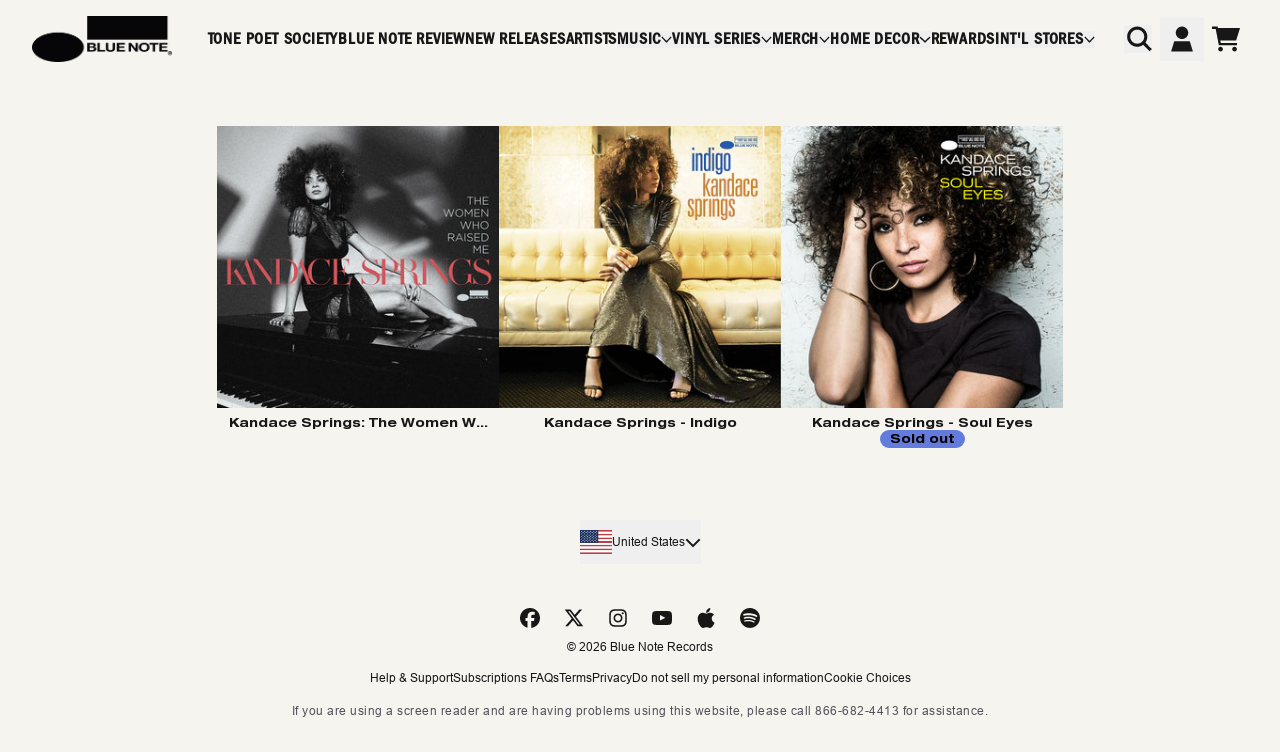

--- FILE ---
content_type: text/html; charset=utf-8
request_url: https://store.bluenote.com/collections/kandace-springs
body_size: 31582
content:
<!doctype html>
<html class="flex flex-col min-h-full" lang="en">
<head>
<script>
vice= {
  config: {
    viceAccountId: 'umusic',
    viceSiteId: 'bluenoterecords',
    viceSectionId: ''
  }
}
</script>
<script src='//vice-prod.sdiapi.com/vice_loader/umusic/bluenoterecords'></script><meta charset="utf-8">
  <meta name="robots" content="noai, noimageai">
  <meta http-equiv="X-UA-Compatible" content="IE=edge,chrome=1">
  <meta name="viewport" content="width=device-width,initial-scale=1,shrink-to-fit=no,viewport-fit=cover"><style data-shopify>
/* TYPOGRAPHY */:root {
--typeface_primary: 'helvetica-neue-lt', ui-sans-serif, system-ui, -apple-system, BlinkMacSystemFont, "Segoe UI", Roboto, "Helvetica Neue", Arial, "Noto Sans", sans-serif, "Apple Color Emoji", "Segoe UI Emoji", "Segoe UI Symbol", "Noto Color Emoji";--typeface_secondary: 'franklin-gothic-condensed', ui-sans-serif, system-ui, -apple-system, BlinkMacSystemFont, "Segoe UI", Roboto, "Helvetica Neue", Arial, "Noto Sans", sans-serif, "Apple Color Emoji", "Segoe UI Emoji", "Segoe UI Symbol", "Noto Color Emoji";--typeface_tertiary: 'arial', ui-sans-serif, system-ui, -apple-system, BlinkMacSystemFont, "Segoe UI", Roboto, "Helvetica Neue", Arial, "Noto Sans", sans-serif, "Apple Color Emoji", "Segoe UI Emoji", "Segoe UI Symbol", "Noto Color Emoji";--font_display_md: var(--typeface_primary);
  --font_display_md_weight: 800;
  --font_display_md_letter: 0.125rem;
  --font_display_md_line: 1.5;
  --font_display_md_text_transform: uppercase;--font_display_md_size: 1.375rem;
  --font_display_md_size_md: 1.375rem;--font_heading_2xl: var(--typeface_primary);
  --font_heading_2xl_weight: 800;
  --font_heading_2xl_letter: 0.05rem;
  --font_heading_2xl_line: 1.2;
  --font_heading_2xl_text_transform: uppercase;--font_heading_2xl_size: 1.625rem;
  --font_heading_2xl_size_md: 1.625rem;--font_heading_xl: var(--typeface_primary);
  --font_heading_xl_weight: 800;
  --font_heading_xl_letter: 0.125rem;
  --font_heading_xl_line: 1.2;
  --font_heading_xl_text_transform: uppercase;--font_heading_xl_size: 1.75rem;
  --font_heading_xl_size_md: 1.75rem;--font_heading_lg: var(--typeface_primary);
  --font_heading_lg_weight: 800;
  --font_heading_lg_letter: 0.0rem;
  --font_heading_lg_line: 1.2;
  --font_heading_lg_text_transform: uppercase;--font_heading_lg_size: 1.625rem;
  --font_heading_lg_size_md: 1.625rem;--font_heading_md: var(--typeface_primary);
  --font_heading_md_weight: 800;
  --font_heading_md_letter: 0.0rem;
  --font_heading_md_line: 1.2;
  --font_heading_md_text_transform: uppercase;--font_heading_md_size: 1.0rem;
  --font_heading_md_size_md: 1.0rem;--font_body_lg: var(--typeface_primary);
  --font_body_lg_weight: 600;
  --font_body_lg_letter: 0.0rem;
  --font_body_lg_line: 1.2;
  --font_body_lg_text_transform: none;--font_body_lg_size: 1.125rem;
  --font_body_lg_size_md: 1.125rem;--font_body_md: var(--typeface_primary);
  --font_body_md_weight: 600;
  --font_body_md_letter: 0.0rem;
  --font_body_md_line: 1.2;
  --font_body_md_text_transform: none;--font_body_md_size: 0.75rem;
  --font_body_md_size_md: 0.75rem;--font_body_sm: var(--typeface_tertiary);
  --font_body_sm_weight: 400;
  --font_body_sm_letter: 0.00625rem;
  --font_body_sm_line: 1.5;
  --font_body_sm_text_transform: none;--font_body_sm_size: 0.8125rem;
  --font_body_sm_size_md: 0.8125rem;--font_body_xs: var(--typeface_tertiary);
  --font_body_xs_weight: 400;
  --font_body_xs_letter: 0.03125rem;
  --font_body_xs_line: 1.5;
  --font_body_xs_text_transform: none;--font_body_xs_size: 0.75rem;
  --font_body_xs_size_md: 0.75rem;--font_button: var(--typeface_primary);
  --font_button_weight: 800;
  --font_button_letter: 0.0rem;
  --font_button_line: 1.2;
  --font_button_text_transform: uppercase;--font_button_size: 0.875rem;
  --font_button_size_md: 0.875rem;--font_navigation_lg: var(--typeface_secondary);
  --font_navigation_lg_weight: 600;
  --font_navigation_lg_letter: 0.03125rem;
  --font_navigation_lg_line: 1.1;
  --font_navigation_lg_text_transform: uppercase;--font_navigation_lg_size: 1.375rem;
  --font_navigation_lg_size_md: 1.375rem;--font_navigation_md: var(--typeface_secondary);
  --font_navigation_md_weight: 600;
  --font_navigation_md_letter: 0.05rem;
  --font_navigation_md_line: 1.1;
  --font_navigation_md_text_transform: uppercase;--font_navigation_md_size: 1.0rem;
  --font_navigation_md_size_md: 1.0rem;--font_navigation_sm: var(--typeface_tertiary);
  --font_navigation_sm_weight: 400;
  --font_navigation_sm_letter: 0.0rem;
  --font_navigation_sm_line: 1.3;
  --font_navigation_sm_text_transform: none;--font_navigation_sm_size: 0.75rem;
  --font_navigation_sm_size_md: 0.75rem;
}
/* TYPOGRAPHY */

</style><style data-shopify>
  /**
      Set Color Variable from shopify
  */
  :root {
    --color-outline: #2563eb;
    --color-black: hsl(0 0% 5%);
    --color-white: hsl(0 0% 95%);
    --color-transparent: rgba(0,0,0,0);

    --color-gray-50: hsl(0 0% 98%);
    --color-gray-100: hsl(240 5% 96%);
    --color-gray-200: hsl(240 6% 90%);
    --color-gray-300: hsl(240 5% 84%);
    --color-gray-400: hsl(240 5% 65%);
    --color-gray-500: hsl(240 4% 46%);
    --color-gray-600: hsl(240 5% 34%);
    --color-gray-700: hsl(240 5% 26%);
    --color-gray-800: hsl(240 4% 16%);
    --color-gray-900: hsl(240 6% 10%);

    --color-gray-100-on: hsl(240 6% 10%);
    --color-gray-900-on: hsl(240 5% 96%);--scheme1-content-base:0 0% 9%;
      --scheme1-content-subtle:240 5% 34%;
      --scheme1-content-emphasis:0 0% 9%;
      --scheme1-content-heading:0 0% 9%;

      --scheme1-surface:0 0% 98%;
      --scheme1-surface-gradient: ;
      --scheme1-background:50 25% 95%;
      --scheme1-background-gradient: ;

      --scheme1-primary:228 63% 63%;
      --scheme1-primary-light:228 64% 83%;
      --scheme1-primary-dark:228 63% 43%;
      --scheme1-primary-on:0 0% 0%;
      --scheme1-primary-gradient: ;

      --scheme1-secondary:228 63% 63%;
      --scheme1-secondary-light:228 64% 83%;
      --scheme1-secondary-dark:228 63% 43%;
      --scheme1-secondary-on:0 0% 0%;
      --scheme1-secondary-gradient: ;

      --scheme1-tertiary:207 100% 42%;
      --scheme1-tertiary-light:207 100% 62%;
      --scheme1-tertiary-dark:208 100% 22%;
      --scheme1-tertiary-on:0 0% 100%;
      --scheme1-tertiary-gradient: ;--scheme1-notification-on:0 0% 9%;
      --scheme1-notification:50 25% 95%;
      --scheme1-notification-mix: hsl(50, 11%, 42%);--scheme1-success-on:0 0% 9%;
      --scheme1-success:141 79% 85%;
      --scheme1-success-mix: hsl(141, 23%, 37%);--scheme1-error-on:0 65% 26%;
      --scheme1-error:0 100% 97%;
      --scheme1-error-mix: hsl(0, 36%, 52%);--scheme2-content-base:240 4% 16%;
      --scheme2-content-subtle:240 5% 34%;
      --scheme2-content-emphasis:240 6% 10%;
      --scheme2-content-heading:240 6% 10%;

      --scheme2-surface:240 5% 96%;
      --scheme2-surface-gradient: ;
      --scheme2-background:240 5% 96%;
      --scheme2-background-gradient: ;

      --scheme2-primary:240 6% 10%;
      --scheme2-primary-light:240 6% 30%;
      --scheme2-primary-dark:0 0% 0%;
      --scheme2-primary-on:0 0% 98%;
      --scheme2-primary-gradient: ;

      --scheme2-secondary:240 4% 16%;
      --scheme2-secondary-light:240 4% 36%;
      --scheme2-secondary-dark:0 0% 0%;
      --scheme2-secondary-on:0 0% 98%;
      --scheme2-secondary-gradient: ;

      --scheme2-tertiary:240 5% 34%;
      --scheme2-tertiary-light:240 6% 54%;
      --scheme2-tertiary-dark:240 4% 14%;
      --scheme2-tertiary-on:0 0% 98%;
      --scheme2-tertiary-gradient: ;--scheme2-notification-on:200 4% 13%;
      --scheme2-notification:220 6% 90%;
      --scheme2-notification-mix: hsl(211, 11%, 42%);--scheme2-success-on:150 3% 13%;
      --scheme2-success:141 79% 85%;
      --scheme2-success-mix: hsl(141, 22%, 39%);--scheme2-error-on:0 74% 42%;
      --scheme2-error:0 100% 97%;
      --scheme2-error-mix: hsl(0, 66%, 60%);--scheme-99018655-f63a-4ab0-ac20-5f2611615dcc-content-base:0 0% 9%;
      --scheme-99018655-f63a-4ab0-ac20-5f2611615dcc-content-subtle:240 5% 34%;
      --scheme-99018655-f63a-4ab0-ac20-5f2611615dcc-content-emphasis:0 0% 9%;
      --scheme-99018655-f63a-4ab0-ac20-5f2611615dcc-content-heading:0 0% 9%;

      --scheme-99018655-f63a-4ab0-ac20-5f2611615dcc-surface:0 0% 0%;
      --scheme-99018655-f63a-4ab0-ac20-5f2611615dcc-surface-gradient: ;
      --scheme-99018655-f63a-4ab0-ac20-5f2611615dcc-background:0 0% 0%;
      --scheme-99018655-f63a-4ab0-ac20-5f2611615dcc-background-gradient: ;

      --scheme-99018655-f63a-4ab0-ac20-5f2611615dcc-primary:228 63% 63%;
      --scheme-99018655-f63a-4ab0-ac20-5f2611615dcc-primary-light:228 64% 83%;
      --scheme-99018655-f63a-4ab0-ac20-5f2611615dcc-primary-dark:228 63% 43%;
      --scheme-99018655-f63a-4ab0-ac20-5f2611615dcc-primary-on:50 25% 95%;
      --scheme-99018655-f63a-4ab0-ac20-5f2611615dcc-primary-gradient: ;

      --scheme-99018655-f63a-4ab0-ac20-5f2611615dcc-secondary:50 25% 95%;
      --scheme-99018655-f63a-4ab0-ac20-5f2611615dcc-secondary-light:0 0% 100%;
      --scheme-99018655-f63a-4ab0-ac20-5f2611615dcc-secondary-dark:51 25% 75%;
      --scheme-99018655-f63a-4ab0-ac20-5f2611615dcc-secondary-on:0 0% 0%;
      --scheme-99018655-f63a-4ab0-ac20-5f2611615dcc-secondary-gradient: ;

      --scheme-99018655-f63a-4ab0-ac20-5f2611615dcc-tertiary:50 25% 95%;
      --scheme-99018655-f63a-4ab0-ac20-5f2611615dcc-tertiary-light:0 0% 100%;
      --scheme-99018655-f63a-4ab0-ac20-5f2611615dcc-tertiary-dark:51 25% 75%;
      --scheme-99018655-f63a-4ab0-ac20-5f2611615dcc-tertiary-on:50 25% 95%;
      --scheme-99018655-f63a-4ab0-ac20-5f2611615dcc-tertiary-gradient: ;--scheme-99018655-f63a-4ab0-ac20-5f2611615dcc-notification-on:0 0% 9%;
      --scheme-99018655-f63a-4ab0-ac20-5f2611615dcc-notification:0 0% 0%;
      --scheme-99018655-f63a-4ab0-ac20-5f2611615dcc-notification-mix: hsl(0, 10%, 0%);--scheme-99018655-f63a-4ab0-ac20-5f2611615dcc-success-on:0 0% 9%;
      --scheme-99018655-f63a-4ab0-ac20-5f2611615dcc-success:141 79% 85%;
      --scheme-99018655-f63a-4ab0-ac20-5f2611615dcc-success-mix: hsl(141, 23%, 37%);--scheme-99018655-f63a-4ab0-ac20-5f2611615dcc-error-on:0 65% 26%;
      --scheme-99018655-f63a-4ab0-ac20-5f2611615dcc-error:0 100% 97%;
      --scheme-99018655-f63a-4ab0-ac20-5f2611615dcc-error-mix: hsl(0, 36%, 52%);--scheme-6a6787ae-8780-4db1-aab3-eb989edb193c-content-base:0 0% 9%;
      --scheme-6a6787ae-8780-4db1-aab3-eb989edb193c-content-subtle:240 5% 34%;
      --scheme-6a6787ae-8780-4db1-aab3-eb989edb193c-content-emphasis:0 0% 9%;
      --scheme-6a6787ae-8780-4db1-aab3-eb989edb193c-content-heading:0 0% 9%;

      --scheme-6a6787ae-8780-4db1-aab3-eb989edb193c-surface:0 0% 98%;
      --scheme-6a6787ae-8780-4db1-aab3-eb989edb193c-surface-gradient: ;
      --scheme-6a6787ae-8780-4db1-aab3-eb989edb193c-background:50 25% 95%;
      --scheme-6a6787ae-8780-4db1-aab3-eb989edb193c-background-gradient: ;

      --scheme-6a6787ae-8780-4db1-aab3-eb989edb193c-primary:228 63% 63%;
      --scheme-6a6787ae-8780-4db1-aab3-eb989edb193c-primary-light:228 64% 83%;
      --scheme-6a6787ae-8780-4db1-aab3-eb989edb193c-primary-dark:228 63% 43%;
      --scheme-6a6787ae-8780-4db1-aab3-eb989edb193c-primary-on:0 0% 0%;
      --scheme-6a6787ae-8780-4db1-aab3-eb989edb193c-primary-gradient: ;

      --scheme-6a6787ae-8780-4db1-aab3-eb989edb193c-secondary:0 0% 9%;
      --scheme-6a6787ae-8780-4db1-aab3-eb989edb193c-secondary-light:0 0% 29%;
      --scheme-6a6787ae-8780-4db1-aab3-eb989edb193c-secondary-dark:0 0% 0%;
      --scheme-6a6787ae-8780-4db1-aab3-eb989edb193c-secondary-on:50 25% 95%;
      --scheme-6a6787ae-8780-4db1-aab3-eb989edb193c-secondary-gradient: ;

      --scheme-6a6787ae-8780-4db1-aab3-eb989edb193c-tertiary:207 100% 42%;
      --scheme-6a6787ae-8780-4db1-aab3-eb989edb193c-tertiary-light:207 100% 62%;
      --scheme-6a6787ae-8780-4db1-aab3-eb989edb193c-tertiary-dark:208 100% 22%;
      --scheme-6a6787ae-8780-4db1-aab3-eb989edb193c-tertiary-on:0 0% 100%;
      --scheme-6a6787ae-8780-4db1-aab3-eb989edb193c-tertiary-gradient: ;--scheme-6a6787ae-8780-4db1-aab3-eb989edb193c-notification-on:0 0% 9%;
      --scheme-6a6787ae-8780-4db1-aab3-eb989edb193c-notification:50 25% 95%;
      --scheme-6a6787ae-8780-4db1-aab3-eb989edb193c-notification-mix: hsl(50, 11%, 42%);--scheme-6a6787ae-8780-4db1-aab3-eb989edb193c-success-on:0 0% 9%;
      --scheme-6a6787ae-8780-4db1-aab3-eb989edb193c-success:141 79% 85%;
      --scheme-6a6787ae-8780-4db1-aab3-eb989edb193c-success-mix: hsl(141, 23%, 37%);--scheme-6a6787ae-8780-4db1-aab3-eb989edb193c-error-on:0 65% 26%;
      --scheme-6a6787ae-8780-4db1-aab3-eb989edb193c-error:0 100% 97%;
      --scheme-6a6787ae-8780-4db1-aab3-eb989edb193c-error-mix: hsl(0, 36%, 52%);--scheme-b4b5d3b6-9a0c-4ad9-b859-f7851e14ce3b-content-base:0 0% 9%;
      --scheme-b4b5d3b6-9a0c-4ad9-b859-f7851e14ce3b-content-subtle:240 5% 34%;
      --scheme-b4b5d3b6-9a0c-4ad9-b859-f7851e14ce3b-content-emphasis:0 0% 9%;
      --scheme-b4b5d3b6-9a0c-4ad9-b859-f7851e14ce3b-content-heading:0 0% 9%;

      --scheme-b4b5d3b6-9a0c-4ad9-b859-f7851e14ce3b-surface:0 0% 100%;
      --scheme-b4b5d3b6-9a0c-4ad9-b859-f7851e14ce3b-surface-gradient: ;
      --scheme-b4b5d3b6-9a0c-4ad9-b859-f7851e14ce3b-background:0 0% 100%;
      --scheme-b4b5d3b6-9a0c-4ad9-b859-f7851e14ce3b-background-gradient: ;

      --scheme-b4b5d3b6-9a0c-4ad9-b859-f7851e14ce3b-primary:224 13% 28%;
      --scheme-b4b5d3b6-9a0c-4ad9-b859-f7851e14ce3b-primary-light:224 14% 48%;
      --scheme-b4b5d3b6-9a0c-4ad9-b859-f7851e14ce3b-primary-dark:228 13% 8%;
      --scheme-b4b5d3b6-9a0c-4ad9-b859-f7851e14ce3b-primary-on:0 0% 100%;
      --scheme-b4b5d3b6-9a0c-4ad9-b859-f7851e14ce3b-primary-gradient: ;

      --scheme-b4b5d3b6-9a0c-4ad9-b859-f7851e14ce3b-secondary:223 17% 58%;
      --scheme-b4b5d3b6-9a0c-4ad9-b859-f7851e14ce3b-secondary-light:222 18% 78%;
      --scheme-b4b5d3b6-9a0c-4ad9-b859-f7851e14ce3b-secondary-dark:223 17% 38%;
      --scheme-b4b5d3b6-9a0c-4ad9-b859-f7851e14ce3b-secondary-on:0 0% 100%;
      --scheme-b4b5d3b6-9a0c-4ad9-b859-f7851e14ce3b-secondary-gradient: ;

      --scheme-b4b5d3b6-9a0c-4ad9-b859-f7851e14ce3b-tertiary:200 33% 93%;
      --scheme-b4b5d3b6-9a0c-4ad9-b859-f7851e14ce3b-tertiary-light:0 0% 100%;
      --scheme-b4b5d3b6-9a0c-4ad9-b859-f7851e14ce3b-tertiary-dark:200 33% 73%;
      --scheme-b4b5d3b6-9a0c-4ad9-b859-f7851e14ce3b-tertiary-on:224 27% 84%;
      --scheme-b4b5d3b6-9a0c-4ad9-b859-f7851e14ce3b-tertiary-gradient: ;--scheme-b4b5d3b6-9a0c-4ad9-b859-f7851e14ce3b-notification-on:0 0% 9%;
      --scheme-b4b5d3b6-9a0c-4ad9-b859-f7851e14ce3b-notification:50 25% 95%;
      --scheme-b4b5d3b6-9a0c-4ad9-b859-f7851e14ce3b-notification-mix: hsl(50, 11%, 42%);--scheme-b4b5d3b6-9a0c-4ad9-b859-f7851e14ce3b-success-on:0 0% 9%;
      --scheme-b4b5d3b6-9a0c-4ad9-b859-f7851e14ce3b-success:141 79% 85%;
      --scheme-b4b5d3b6-9a0c-4ad9-b859-f7851e14ce3b-success-mix: hsl(141, 23%, 37%);--scheme-b4b5d3b6-9a0c-4ad9-b859-f7851e14ce3b-error-on:0 65% 26%;
      --scheme-b4b5d3b6-9a0c-4ad9-b859-f7851e14ce3b-error:0 100% 97%;
      --scheme-b4b5d3b6-9a0c-4ad9-b859-f7851e14ce3b-error-mix: hsl(0, 36%, 52%);}.scheme-scheme1 {
        /* Content */
        --color-content-base: hsl(var(--scheme1-content-base));
        --color-content-subtle: hsl(var(--scheme1-content-subtle));
        --color-content-emphasis: hsl(var(--scheme1-content-emphasis));
        --color-content-heading: hsl(var(--scheme1-content-heading));

        /* Surface */
        --color-surface: hsl(var(--scheme1-surface, var(--scheme1-background)));--color-surface-gradient: hsl(var(--scheme1-surface));
        /* Background */
        --color-background: hsl(var(--scheme1-background));--color-background-gradient: hsl(var(--scheme1-background));/* Primary Color */
        --color-primary-on: hsl(var(--scheme1-primary-on));
        --color-primary: hsl(var(--scheme1-primary));
        --color-primary-dark: hsl(var(--scheme1-primary-dark));
        --color-primary-light: hsl(var(--scheme1-primary-light));--color-primary-gradient: hsl(var(--scheme1-primary));/* Secondary Color */
        --color-secondary-on: hsl(var(--scheme1-secondary-on));
        --color-secondary: hsl(var(--scheme1-secondary));
        --color-secondary-dark: hsl(var(--scheme1-secondary-dark));
        --color-secondary-light: hsl(var(--scheme1-secondary-light));--color-secondary-gradient: hsl(var(--scheme1-secondary));/* Tertiary Color */
        --color-tertiary-on: hsl(var(--scheme1-tertiary-on));
        --color-tertiary: hsl(var(--scheme1-tertiary));
        --color-tertiary-dark: hsl(var(--scheme1-tertiary-dark));
        --color-tertiary-light: hsl(var(--scheme1-tertiary-light));--color-tertiary-gradient: hsl(var(--scheme1-tertiary));/* Accent Colors */
        /* Notification */
        --color-on-notification: hsl(var(--scheme1-notification-on));
        --color-notification: hsl(var(--scheme1-notification));
        --color-notification-mix: var(--scheme1-notification-mix);

        /* Success */
        --color-on-success: hsl(var(--scheme1-success-on));
        --color-success: hsl(var(--scheme1-success));
        --color-success-mix: var(--scheme1-success-mix);

        /* Error */
        --color-on-error: hsl(var(--scheme1-error-on));
        --color-error-on: var(--color-on-error);
        --color-error: hsl(var(--scheme1-error));
        --color-error-mix: var(--scheme1-error-mix);--color-error-mix-on: var(--color-white);

        /* Section */--color-text: var(--color-content-base, var(--color-content-base));
        --color-border: var(--color-secondary, var(--border-default-color));
        /* Section */

        /* Tables BG Color */
        --color-table-bg: var(--color-default, var(--color-background));

        /* Input Color */
        --color-input-text: hsl(var(--scheme1-content-base));
      }
    .scheme-scheme2 {
        /* Content */
        --color-content-base: hsl(var(--scheme2-content-base));
        --color-content-subtle: hsl(var(--scheme2-content-subtle));
        --color-content-emphasis: hsl(var(--scheme2-content-emphasis));
        --color-content-heading: hsl(var(--scheme2-content-heading));

        /* Surface */
        --color-surface: hsl(var(--scheme2-surface, var(--scheme2-background)));--color-surface-gradient: hsl(var(--scheme2-surface));
        /* Background */
        --color-background: hsl(var(--scheme2-background));--color-background-gradient: hsl(var(--scheme2-background));/* Primary Color */
        --color-primary-on: hsl(var(--scheme2-primary-on));
        --color-primary: hsl(var(--scheme2-primary));
        --color-primary-dark: hsl(var(--scheme2-primary-dark));
        --color-primary-light: hsl(var(--scheme2-primary-light));--color-primary-gradient: hsl(var(--scheme2-primary));/* Secondary Color */
        --color-secondary-on: hsl(var(--scheme2-secondary-on));
        --color-secondary: hsl(var(--scheme2-secondary));
        --color-secondary-dark: hsl(var(--scheme2-secondary-dark));
        --color-secondary-light: hsl(var(--scheme2-secondary-light));--color-secondary-gradient: hsl(var(--scheme2-secondary));/* Tertiary Color */
        --color-tertiary-on: hsl(var(--scheme2-tertiary-on));
        --color-tertiary: hsl(var(--scheme2-tertiary));
        --color-tertiary-dark: hsl(var(--scheme2-tertiary-dark));
        --color-tertiary-light: hsl(var(--scheme2-tertiary-light));--color-tertiary-gradient: hsl(var(--scheme2-tertiary));/* Accent Colors */
        /* Notification */
        --color-on-notification: hsl(var(--scheme2-notification-on));
        --color-notification: hsl(var(--scheme2-notification));
        --color-notification-mix: var(--scheme2-notification-mix);

        /* Success */
        --color-on-success: hsl(var(--scheme2-success-on));
        --color-success: hsl(var(--scheme2-success));
        --color-success-mix: var(--scheme2-success-mix);

        /* Error */
        --color-on-error: hsl(var(--scheme2-error-on));
        --color-error-on: var(--color-on-error);
        --color-error: hsl(var(--scheme2-error));
        --color-error-mix: var(--scheme2-error-mix);--color-error-mix-on: var(--color-white);

        /* Section */--color-bg: var(--color-transparent, var(--color-background));--color-text: var(--color-content-base, var(--color-content-base));
        --color-border: var(--color-secondary, var(--border-default-color));
        /* Section */

        /* Tables BG Color */
        --color-table-bg: var(--color-default, var(--color-background));

        /* Input Color */
        --color-input-text: hsl(var(--scheme2-content-base));
      }
    .scheme-scheme-99018655-f63a-4ab0-ac20-5f2611615dcc {
        /* Content */
        --color-content-base: hsl(var(--scheme-99018655-f63a-4ab0-ac20-5f2611615dcc-content-base));
        --color-content-subtle: hsl(var(--scheme-99018655-f63a-4ab0-ac20-5f2611615dcc-content-subtle));
        --color-content-emphasis: hsl(var(--scheme-99018655-f63a-4ab0-ac20-5f2611615dcc-content-emphasis));
        --color-content-heading: hsl(var(--scheme-99018655-f63a-4ab0-ac20-5f2611615dcc-content-heading));

        /* Surface */
        --color-surface: hsl(var(--scheme-99018655-f63a-4ab0-ac20-5f2611615dcc-surface, var(--scheme-99018655-f63a-4ab0-ac20-5f2611615dcc-background)));--color-surface-gradient: hsl(var(--scheme-99018655-f63a-4ab0-ac20-5f2611615dcc-surface));
        /* Background */
        --color-background: hsl(var(--scheme-99018655-f63a-4ab0-ac20-5f2611615dcc-background));--color-background-gradient: hsl(var(--scheme-99018655-f63a-4ab0-ac20-5f2611615dcc-background));/* Primary Color */
        --color-primary-on: hsl(var(--scheme-99018655-f63a-4ab0-ac20-5f2611615dcc-primary-on));
        --color-primary: hsl(var(--scheme-99018655-f63a-4ab0-ac20-5f2611615dcc-primary));
        --color-primary-dark: hsl(var(--scheme-99018655-f63a-4ab0-ac20-5f2611615dcc-primary-dark));
        --color-primary-light: hsl(var(--scheme-99018655-f63a-4ab0-ac20-5f2611615dcc-primary-light));--color-primary-gradient: hsl(var(--scheme-99018655-f63a-4ab0-ac20-5f2611615dcc-primary));/* Secondary Color */
        --color-secondary-on: hsl(var(--scheme-99018655-f63a-4ab0-ac20-5f2611615dcc-secondary-on));
        --color-secondary: hsl(var(--scheme-99018655-f63a-4ab0-ac20-5f2611615dcc-secondary));
        --color-secondary-dark: hsl(var(--scheme-99018655-f63a-4ab0-ac20-5f2611615dcc-secondary-dark));
        --color-secondary-light: hsl(var(--scheme-99018655-f63a-4ab0-ac20-5f2611615dcc-secondary-light));--color-secondary-gradient: hsl(var(--scheme-99018655-f63a-4ab0-ac20-5f2611615dcc-secondary));/* Tertiary Color */
        --color-tertiary-on: hsl(var(--scheme-99018655-f63a-4ab0-ac20-5f2611615dcc-tertiary-on));
        --color-tertiary: hsl(var(--scheme-99018655-f63a-4ab0-ac20-5f2611615dcc-tertiary));
        --color-tertiary-dark: hsl(var(--scheme-99018655-f63a-4ab0-ac20-5f2611615dcc-tertiary-dark));
        --color-tertiary-light: hsl(var(--scheme-99018655-f63a-4ab0-ac20-5f2611615dcc-tertiary-light));--color-tertiary-gradient: hsl(var(--scheme-99018655-f63a-4ab0-ac20-5f2611615dcc-tertiary));/* Accent Colors */
        /* Notification */
        --color-on-notification: hsl(var(--scheme-99018655-f63a-4ab0-ac20-5f2611615dcc-notification-on));
        --color-notification: hsl(var(--scheme-99018655-f63a-4ab0-ac20-5f2611615dcc-notification));
        --color-notification-mix: var(--scheme-99018655-f63a-4ab0-ac20-5f2611615dcc-notification-mix);

        /* Success */
        --color-on-success: hsl(var(--scheme-99018655-f63a-4ab0-ac20-5f2611615dcc-success-on));
        --color-success: hsl(var(--scheme-99018655-f63a-4ab0-ac20-5f2611615dcc-success));
        --color-success-mix: var(--scheme-99018655-f63a-4ab0-ac20-5f2611615dcc-success-mix);

        /* Error */
        --color-on-error: hsl(var(--scheme-99018655-f63a-4ab0-ac20-5f2611615dcc-error-on));
        --color-error-on: var(--color-on-error);
        --color-error: hsl(var(--scheme-99018655-f63a-4ab0-ac20-5f2611615dcc-error));
        --color-error-mix: var(--scheme-99018655-f63a-4ab0-ac20-5f2611615dcc-error-mix);--color-error-mix-on: var(--color-white);

        /* Section */--color-bg: var(--color-transparent, var(--color-background));--color-text: var(--color-content-base, var(--color-content-base));
        --color-border: var(--color-secondary, var(--border-default-color));
        /* Section */

        /* Tables BG Color */
        --color-table-bg: var(--color-default, var(--color-background));

        /* Input Color */
        --color-input-text: hsl(var(--scheme-99018655-f63a-4ab0-ac20-5f2611615dcc-content-base));
      }
    .scheme-scheme-6a6787ae-8780-4db1-aab3-eb989edb193c {
        /* Content */
        --color-content-base: hsl(var(--scheme-6a6787ae-8780-4db1-aab3-eb989edb193c-content-base));
        --color-content-subtle: hsl(var(--scheme-6a6787ae-8780-4db1-aab3-eb989edb193c-content-subtle));
        --color-content-emphasis: hsl(var(--scheme-6a6787ae-8780-4db1-aab3-eb989edb193c-content-emphasis));
        --color-content-heading: hsl(var(--scheme-6a6787ae-8780-4db1-aab3-eb989edb193c-content-heading));

        /* Surface */
        --color-surface: hsl(var(--scheme-6a6787ae-8780-4db1-aab3-eb989edb193c-surface, var(--scheme-6a6787ae-8780-4db1-aab3-eb989edb193c-background)));--color-surface-gradient: hsl(var(--scheme-6a6787ae-8780-4db1-aab3-eb989edb193c-surface));
        /* Background */
        --color-background: hsl(var(--scheme-6a6787ae-8780-4db1-aab3-eb989edb193c-background));--color-background-gradient: hsl(var(--scheme-6a6787ae-8780-4db1-aab3-eb989edb193c-background));/* Primary Color */
        --color-primary-on: hsl(var(--scheme-6a6787ae-8780-4db1-aab3-eb989edb193c-primary-on));
        --color-primary: hsl(var(--scheme-6a6787ae-8780-4db1-aab3-eb989edb193c-primary));
        --color-primary-dark: hsl(var(--scheme-6a6787ae-8780-4db1-aab3-eb989edb193c-primary-dark));
        --color-primary-light: hsl(var(--scheme-6a6787ae-8780-4db1-aab3-eb989edb193c-primary-light));--color-primary-gradient: hsl(var(--scheme-6a6787ae-8780-4db1-aab3-eb989edb193c-primary));/* Secondary Color */
        --color-secondary-on: hsl(var(--scheme-6a6787ae-8780-4db1-aab3-eb989edb193c-secondary-on));
        --color-secondary: hsl(var(--scheme-6a6787ae-8780-4db1-aab3-eb989edb193c-secondary));
        --color-secondary-dark: hsl(var(--scheme-6a6787ae-8780-4db1-aab3-eb989edb193c-secondary-dark));
        --color-secondary-light: hsl(var(--scheme-6a6787ae-8780-4db1-aab3-eb989edb193c-secondary-light));--color-secondary-gradient: hsl(var(--scheme-6a6787ae-8780-4db1-aab3-eb989edb193c-secondary));/* Tertiary Color */
        --color-tertiary-on: hsl(var(--scheme-6a6787ae-8780-4db1-aab3-eb989edb193c-tertiary-on));
        --color-tertiary: hsl(var(--scheme-6a6787ae-8780-4db1-aab3-eb989edb193c-tertiary));
        --color-tertiary-dark: hsl(var(--scheme-6a6787ae-8780-4db1-aab3-eb989edb193c-tertiary-dark));
        --color-tertiary-light: hsl(var(--scheme-6a6787ae-8780-4db1-aab3-eb989edb193c-tertiary-light));--color-tertiary-gradient: hsl(var(--scheme-6a6787ae-8780-4db1-aab3-eb989edb193c-tertiary));/* Accent Colors */
        /* Notification */
        --color-on-notification: hsl(var(--scheme-6a6787ae-8780-4db1-aab3-eb989edb193c-notification-on));
        --color-notification: hsl(var(--scheme-6a6787ae-8780-4db1-aab3-eb989edb193c-notification));
        --color-notification-mix: var(--scheme-6a6787ae-8780-4db1-aab3-eb989edb193c-notification-mix);

        /* Success */
        --color-on-success: hsl(var(--scheme-6a6787ae-8780-4db1-aab3-eb989edb193c-success-on));
        --color-success: hsl(var(--scheme-6a6787ae-8780-4db1-aab3-eb989edb193c-success));
        --color-success-mix: var(--scheme-6a6787ae-8780-4db1-aab3-eb989edb193c-success-mix);

        /* Error */
        --color-on-error: hsl(var(--scheme-6a6787ae-8780-4db1-aab3-eb989edb193c-error-on));
        --color-error-on: var(--color-on-error);
        --color-error: hsl(var(--scheme-6a6787ae-8780-4db1-aab3-eb989edb193c-error));
        --color-error-mix: var(--scheme-6a6787ae-8780-4db1-aab3-eb989edb193c-error-mix);--color-error-mix-on: var(--color-white);

        /* Section */--color-bg: var(--color-transparent, var(--color-background));--color-text: var(--color-content-base, var(--color-content-base));
        --color-border: var(--color-secondary, var(--border-default-color));
        /* Section */

        /* Tables BG Color */
        --color-table-bg: var(--color-default, var(--color-background));

        /* Input Color */
        --color-input-text: hsl(var(--scheme-6a6787ae-8780-4db1-aab3-eb989edb193c-content-base));
      }
    .scheme-scheme-b4b5d3b6-9a0c-4ad9-b859-f7851e14ce3b {
        /* Content */
        --color-content-base: hsl(var(--scheme-b4b5d3b6-9a0c-4ad9-b859-f7851e14ce3b-content-base));
        --color-content-subtle: hsl(var(--scheme-b4b5d3b6-9a0c-4ad9-b859-f7851e14ce3b-content-subtle));
        --color-content-emphasis: hsl(var(--scheme-b4b5d3b6-9a0c-4ad9-b859-f7851e14ce3b-content-emphasis));
        --color-content-heading: hsl(var(--scheme-b4b5d3b6-9a0c-4ad9-b859-f7851e14ce3b-content-heading));

        /* Surface */
        --color-surface: hsl(var(--scheme-b4b5d3b6-9a0c-4ad9-b859-f7851e14ce3b-surface, var(--scheme-b4b5d3b6-9a0c-4ad9-b859-f7851e14ce3b-background)));--color-surface-gradient: hsl(var(--scheme-b4b5d3b6-9a0c-4ad9-b859-f7851e14ce3b-surface));
        /* Background */
        --color-background: hsl(var(--scheme-b4b5d3b6-9a0c-4ad9-b859-f7851e14ce3b-background));--color-background-gradient: hsl(var(--scheme-b4b5d3b6-9a0c-4ad9-b859-f7851e14ce3b-background));/* Primary Color */
        --color-primary-on: hsl(var(--scheme-b4b5d3b6-9a0c-4ad9-b859-f7851e14ce3b-primary-on));
        --color-primary: hsl(var(--scheme-b4b5d3b6-9a0c-4ad9-b859-f7851e14ce3b-primary));
        --color-primary-dark: hsl(var(--scheme-b4b5d3b6-9a0c-4ad9-b859-f7851e14ce3b-primary-dark));
        --color-primary-light: hsl(var(--scheme-b4b5d3b6-9a0c-4ad9-b859-f7851e14ce3b-primary-light));--color-primary-gradient: hsl(var(--scheme-b4b5d3b6-9a0c-4ad9-b859-f7851e14ce3b-primary));/* Secondary Color */
        --color-secondary-on: hsl(var(--scheme-b4b5d3b6-9a0c-4ad9-b859-f7851e14ce3b-secondary-on));
        --color-secondary: hsl(var(--scheme-b4b5d3b6-9a0c-4ad9-b859-f7851e14ce3b-secondary));
        --color-secondary-dark: hsl(var(--scheme-b4b5d3b6-9a0c-4ad9-b859-f7851e14ce3b-secondary-dark));
        --color-secondary-light: hsl(var(--scheme-b4b5d3b6-9a0c-4ad9-b859-f7851e14ce3b-secondary-light));--color-secondary-gradient: hsl(var(--scheme-b4b5d3b6-9a0c-4ad9-b859-f7851e14ce3b-secondary));/* Tertiary Color */
        --color-tertiary-on: hsl(var(--scheme-b4b5d3b6-9a0c-4ad9-b859-f7851e14ce3b-tertiary-on));
        --color-tertiary: hsl(var(--scheme-b4b5d3b6-9a0c-4ad9-b859-f7851e14ce3b-tertiary));
        --color-tertiary-dark: hsl(var(--scheme-b4b5d3b6-9a0c-4ad9-b859-f7851e14ce3b-tertiary-dark));
        --color-tertiary-light: hsl(var(--scheme-b4b5d3b6-9a0c-4ad9-b859-f7851e14ce3b-tertiary-light));--color-tertiary-gradient: hsl(var(--scheme-b4b5d3b6-9a0c-4ad9-b859-f7851e14ce3b-tertiary));/* Accent Colors */
        /* Notification */
        --color-on-notification: hsl(var(--scheme-b4b5d3b6-9a0c-4ad9-b859-f7851e14ce3b-notification-on));
        --color-notification: hsl(var(--scheme-b4b5d3b6-9a0c-4ad9-b859-f7851e14ce3b-notification));
        --color-notification-mix: var(--scheme-b4b5d3b6-9a0c-4ad9-b859-f7851e14ce3b-notification-mix);

        /* Success */
        --color-on-success: hsl(var(--scheme-b4b5d3b6-9a0c-4ad9-b859-f7851e14ce3b-success-on));
        --color-success: hsl(var(--scheme-b4b5d3b6-9a0c-4ad9-b859-f7851e14ce3b-success));
        --color-success-mix: var(--scheme-b4b5d3b6-9a0c-4ad9-b859-f7851e14ce3b-success-mix);

        /* Error */
        --color-on-error: hsl(var(--scheme-b4b5d3b6-9a0c-4ad9-b859-f7851e14ce3b-error-on));
        --color-error-on: var(--color-on-error);
        --color-error: hsl(var(--scheme-b4b5d3b6-9a0c-4ad9-b859-f7851e14ce3b-error));
        --color-error-mix: var(--scheme-b4b5d3b6-9a0c-4ad9-b859-f7851e14ce3b-error-mix);--color-error-mix-on: var(--color-white);

        /* Section */--color-bg: var(--color-transparent, var(--color-background));--color-text: var(--color-content-base, var(--color-content-base));
        --color-border: var(--color-secondary, var(--border-default-color));
        /* Section */

        /* Tables BG Color */
        --color-table-bg: var(--color-default, var(--color-background));

        /* Input Color */
        --color-input-text: hsl(var(--scheme-b4b5d3b6-9a0c-4ad9-b859-f7851e14ce3b-content-base));
      }
    
</style>
<style data-shopify>:root {
    --border-default-width: 1px;
    --border-default-width-narrow: 1px;
    --border-default-width-wide: 2px;
    --border-default-radius: 0;
    --border-default-color: var(--color-content-subtle);
  }</style><style data-shopify>
  :root {--button-px-sm: 0.75rem; --button-py-sm: 0.5rem; --button-px-md: 1rem; --button-py-md: 0.625rem; --button-px-lg: 1.25rem; --button-py-lg: 0.75rem; --button-font-size: var(--font_button_size);--button-all-border-radius: var(--border-default-radius);/* default */ --border-button-width: var(--border-default-width);--button-px-default: var(--button-px-lg);--button-py-default: var(--button-py-lg);}

  .btn {--tw-shadow: 0 0px 0px 0 var(--button-shadow-color); --button-box-shadow: var(--tw-ring-offset-shadow, 0 0 rgba(0,0,0,0)), var(--tw-ring-shadow, 0 0 rgba(0,0,0,0)), var(--tw-shadow); display: flex; align-items: center; justify-content: center; text-align: center; cursor: pointer; position: relative; overflow: hidden; color: var(--button-color); border: var(--border-button-width) solid var(--border-color); border-radius: var(--button-all-border-radius); box-shadow: var(--button-box-shadow); padding: var(--button-py-default) var(--button-px-default); font-size: var(--button-font-size); font-family: var(--font_button); font-weight: var(--font_button_weight); letter-spacing: var(--font_button_letter); line-height: var(--font_button_line); text-transform: var(--font_button_text_transform); transition: .2s ease-out; --border-color: var(--default,var(--color-primary)); --button-color: var(--color-primary-on); --button-shadow-color: var(--color-primary-20); text-decoration-color: transparent; --button-fill: var(--color-primary);--button-fill-hover: var(--color-transparent);}

  .btn:before,
  .btn:after {
    content: '';
    background: transparent;
    inset: 0;
    position: absolute;
    display: block;
    z-index: -1;
    transition: .2s ease-out;
    transform: translate3d(0,0,0);
  }
  .btn:before {
    background: var(--button-fill-hover);
    opacity: 0;
  }
  .btn:hover::before {
    opacity: var(--button-bg-opacity, 1);
  }

  .btn:after {
    background: var(--button-fill);
    opacity: var(--button-bg-opacity, 1);
  }
  .btn:hover::after {
    opacity: 0;
  }

  input.btn {
    background: var(--button-fill);
  }
  input.btn:before {
    display: none;
  }
  input.btn:after {
    display: none;
  }
  input.btn:hover {
    background: var(--button-fill-hover);
  }

  .btn--sm {
    --button-py-default: var(--button-py-sm);
    --button-px-default: var(--button-px-sm);
    font-size: max(calc(var(--button-font-size) * .618em ), 14px)
  }
  .btn--md {
    --button-py-default: var(--button-py-md);
    --button-px-default: var(--button-px-md);
  }
  .btn--lg {
    --button-py-default: var(--button-py-lg);
    --button-px-default: var(--button-px-lg);
  }

  .btn:hover,
  .btn--primary:hover {--button-color: var(--color-secondary); --border-color: var(--default,var(--color-secondary)); --button-shadow-color: var(--color-secondary-20); text-decoration-color: transparent;}

  .btn--secondary {--button-color: var(--color-secondary); --border-color: var(--default,var(--color-secondary)); --button-shadow-color: var(--color-secondary-20); text-decoration-color: transparent; --button-fill: var(--color-transparent);--button-fill-hover: var(--color-primary);}

  .btn--secondary:hover {--border-color: var(--default,var(--color-primary)); --button-color: var(--color-primary-on); --button-shadow-color: var(--color-primary-20); text-decoration-color: transparent;}

  .btn--tertiary {--button-color: var(--color-tertiary); --border-color: transparent; --button-shadow-color: transparent; text-decoration-color: transparent; --button-fill: var(--color-transparent);--button-fill-hover: var(--color-primary);}

  .btn--tertiary:hover {--border-color: var(--default,var(--color-primary)); --button-color: var(--color-primary-on); --button-shadow-color: var(--color-primary-20); text-decoration-color: transparent;}

  .btn--light {--border-color: var(--color-gray-100,var(--color-gray-100)); --button-color: var(--color-gray-100-on); --button-shadow-color: var(--color-gray-100-20); text-decoration-color: transparent; --button-fill: var(--color-gray-100);--button-fill-hover: var(--color-gray-100);}

  .btn--light:hover {--border-color: var(--color-gray-100,var(--color-gray-100)); --button-color: var(--color-gray-100-on); --button-shadow-color: var(--color-gray-100-20); text-decoration-color: transparent;}

  .btn--dark {--border-color: var(--color-gray-900,var(--color-gray-900)); --button-color: var(--color-gray-900-on); --button-shadow-color: var(--color-gray-900-20); text-decoration-color: transparent; --button-fill: var(--color-gray-900);--button-fill-hover: var(--color-gray-900);}

  .btn--dark:hover {--border-color: var(--color-gray-900,var(--color-gray-900)); --button-color: var(--color-gray-900-on); --button-shadow-color: var(--color-gray-900-20); text-decoration-color: transparent;}

  @media screen and (min-width: 48em) {
    .btn {
      --button-font-size: var(--font_button_size_md);
    }
  }
</style>
<style data-shopify>
:root {
  --gap-sm-2xs: 0.25rem;
  --gap-sm-xs: 0.5rem;
  --gap-sm-sm: 0.75rem;
  --gap-sm-md: 1.0rem;
  --gap-sm-lg: 1.25rem;
  --gap-sm-xl: 1.5rem;
  --gap-sm-2xl: 2.0rem;
  --gap-lg-2xs: 0.5rem;
  --gap-lg-xs: 1.0rem;
  --gap-lg-sm: 1.5rem;
  --gap-lg-md: 2.0rem;
  --gap-lg-lg: 2.5rem;
  --gap-lg-xl: 3.0rem;
  --gap-lg-2xl: 3.5rem;
  --gap-container-2xs: 0.5rem;
  --gap-container-xs: 1.0rem;
  --gap-container-sm: 2.0rem;
  --gap-container-md: 3.0rem;
  --gap-container-lg: 4.0rem;
  --gap-container-xl: 5.0rem;
  --gap-container-2xl: 6.0rem;
  --padding-xs-2xs: 0.125rem;
  --padding-xs-xs: 0.25rem;
  --padding-xs-sm: 0.375rem;
  --padding-xs-md: 0.5rem;
  --padding-xs-lg: 0.625rem;
  --padding-xs-xl: 0.75rem;
  --padding-xs-2xl: 1.0rem;
  --padding-sm-2xs: 0.25rem;
  --padding-sm-xs: 0.5rem;
  --padding-sm-sm: 0.75rem;
  --padding-sm-md: 1.0rem;
  --padding-sm-lg: 1.25rem;
  --padding-sm-xl: 1.5rem;
  --padding-sm-2xl: 2.0rem;
  --padding-lg-2xs: 0.5rem;
  --padding-lg-xs: 1.0rem;
  --padding-lg-sm: 1.5rem;
  --padding-lg-md: 2.0rem;
  --padding-lg-lg: 2.5rem;
  --padding-lg-xl: 3.0rem;
  --padding-lg-2xl: 3.5rem;
  --padding-container-2xs: 0.5rem;
  --padding-container-xs: 1.0rem;
  --padding-container-sm: 2.0rem;
  --padding-container-md: 3.0rem;
  --padding-container-lg: 4.0rem;
  --padding-container-xl: 5.0rem;
  --padding-container-2xl: 6.0rem;
  --padding-section-desktop-2xs: .5rem;
  --padding-section-desktop-xs: 1rem;
  --padding-section-desktop-sm: 2rem;
  --padding-section-desktop-md: 3rem;
  --padding-section-desktop-lg: 4rem;
  --padding-section-desktop-xl: 5rem;
  --padding-section-desktop-2xl: 6rem;
  --padding-section-mobile-2xs: .25rem;
  --padding-section-mobile-xs: .5rem;
  --padding-section-mobile-sm: 1.5rem;
  --padding-section-mobile-md: 2rem;
  --padding-section-mobile-lg: 2.5rem;
  --padding-section-mobile-xl: 3rem;
  --padding-section-mobile-2xl: 4rem;
  --margin-sm-2xs: 0.25rem;
  --margin-sm-xs: 0.5rem;
  --margin-sm-sm: 0.75rem;
  --margin-sm-md: 1.0rem;
  --margin-sm-lg: 1.25rem;
  --margin-sm-xl: 1.5rem;
  --margin-sm-2xl: 2.0rem;
  --margin-lg-2xs: 0.5rem;
  --margin-lg-xs: 1.0rem;
  --margin-lg-sm: 1.5rem;
  --margin-lg-md: 2.0rem;
  --margin-lg-lg: 2.5rem;
  --margin-lg-xl: 3.0rem;
  --margin-lg-2xl: 3.5rem;
  --margin-container-2xs: 0.5rem;
  --margin-container-xs: 1.0rem;
  --margin-container-sm: 2.0rem;
  --margin-container-md: 3.0rem;
  --margin-container-lg: 4.0rem;
  --margin-container-xl: 5.0rem;
  --margin-container-2xl: 6.0rem;
  --w-tooltip-sm: 180px;
  --w-tooltip-md: 210px;
  --w-tooltip-lg: 240px;
  --w-tooltip-xl: 270px;

  --container-max-w-sm: 100rem;
  --container-max-w-lg: 200rem;--select-pad-r: calc(var(--border-default-width) + 1rem + (2 * var(--padding-sm-xs)));
}

</style><link href="//store.bluenote.com/cdn/shop/t/113/assets/styles-critical.bundle.css?v=84122355865050242011767736265" rel="stylesheet" type="text/css" media="all" />
  <title>Kandace Springs Albums | Blue Note Records - Blue Note Records</title><script src="//store.bluenote.com/cdn/shop/t/113/assets/runtime.bundle.js?v=53548775348303320661767736263"></script><script defer="defer" src="//store.bluenote.com/cdn/shop/t/113/assets/geolocation.bundle.js?v=26642473021906531767736254"></script><script>
  window.dataLayer = window.dataLayer || [];
  
window.dataLayer.push({
    event:'page_data_loaded',
    user: {
      logged_in: 'false'
    },
    pageType: 'collection',
    platform: 'shopify',
    shopify_consent: 'true',
    platform_theme: 'global',
    platform_version: '2.47.1'
  });
</script>

<script>(function(w,d,s,l,i){w[l]=w[l]||[];w[l].push({'gtm.start':
new Date().getTime(),event:'gtm.js'});var f=d.getElementsByTagName(s)[0],
j=d.createElement(s),dl=l!='dataLayer'?'&l='+l:'';j.async=true;j.src=
'https://www.googletagmanager.com/gtm.js?id='+i+dl;f.parentNode.insertBefore(j,f);
})(window,document,'script','dataLayer','GTM-MXP8B3');</script>

<link rel="canonical" href="https://store.bluenote.com/collections/kandace-springs">

  <script>window.performance && window.performance.mark && window.performance.mark('shopify.content_for_header.start');</script><meta name="google-site-verification" content="yBCQJ9LaOWXUahqPYeJdVuS9VRXLHaFfQkQugVO9K34">
<meta id="shopify-digital-wallet" name="shopify-digital-wallet" content="/14183572/digital_wallets/dialog">
<meta name="shopify-checkout-api-token" content="c2c49c8a3628a75805f9073027ab944a">
<meta id="in-context-paypal-metadata" data-shop-id="14183572" data-venmo-supported="false" data-environment="production" data-locale="en_US" data-paypal-v4="true" data-currency="USD">
<link rel="alternate" type="application/atom+xml" title="Feed" href="/collections/kandace-springs.atom" />
<link rel="alternate" type="application/json+oembed" href="https://store.bluenote.com/collections/kandace-springs.oembed">
<script async="async" src="/checkouts/internal/preloads.js?locale=en-US"></script>
<link rel="preconnect" href="https://shop.app" crossorigin="anonymous">
<script async="async" src="https://shop.app/checkouts/internal/preloads.js?locale=en-US&shop_id=14183572" crossorigin="anonymous"></script>
<script id="apple-pay-shop-capabilities" type="application/json">{"shopId":14183572,"countryCode":"US","currencyCode":"USD","merchantCapabilities":["supports3DS"],"merchantId":"gid:\/\/shopify\/Shop\/14183572","merchantName":"Blue Note Records","requiredBillingContactFields":["postalAddress","email"],"requiredShippingContactFields":["postalAddress","email"],"shippingType":"shipping","supportedNetworks":["visa","masterCard","amex","discover","elo","jcb"],"total":{"type":"pending","label":"Blue Note Records","amount":"1.00"},"shopifyPaymentsEnabled":true,"supportsSubscriptions":true}</script>
<script id="shopify-features" type="application/json">{"accessToken":"c2c49c8a3628a75805f9073027ab944a","betas":["rich-media-storefront-analytics"],"domain":"store.bluenote.com","predictiveSearch":true,"shopId":14183572,"locale":"en"}</script>
<script>var Shopify = Shopify || {};
Shopify.shop = "bluenoterecords.myshopify.com";
Shopify.locale = "en";
Shopify.currency = {"active":"USD","rate":"1.0"};
Shopify.country = "US";
Shopify.theme = {"name":"UMG2-2.47.1-Jan6-TPS-JAN","id":148563787967,"schema_name":"Rhythm","schema_version":"2.47.1","theme_store_id":null,"role":"main"};
Shopify.theme.handle = "null";
Shopify.theme.style = {"id":null,"handle":null};
Shopify.cdnHost = "store.bluenote.com/cdn";
Shopify.routes = Shopify.routes || {};
Shopify.routes.root = "/";</script>
<script type="module">!function(o){(o.Shopify=o.Shopify||{}).modules=!0}(window);</script>
<script>!function(o){function n(){var o=[];function n(){o.push(Array.prototype.slice.apply(arguments))}return n.q=o,n}var t=o.Shopify=o.Shopify||{};t.loadFeatures=n(),t.autoloadFeatures=n()}(window);</script>
<script>
  window.ShopifyPay = window.ShopifyPay || {};
  window.ShopifyPay.apiHost = "shop.app\/pay";
  window.ShopifyPay.redirectState = null;
</script>
<script id="shop-js-analytics" type="application/json">{"pageType":"collection"}</script>
<script defer="defer" async type="module" src="//store.bluenote.com/cdn/shopifycloud/shop-js/modules/v2/client.init-shop-cart-sync_IZsNAliE.en.esm.js"></script>
<script defer="defer" async type="module" src="//store.bluenote.com/cdn/shopifycloud/shop-js/modules/v2/chunk.common_0OUaOowp.esm.js"></script>
<script type="module">
  await import("//store.bluenote.com/cdn/shopifycloud/shop-js/modules/v2/client.init-shop-cart-sync_IZsNAliE.en.esm.js");
await import("//store.bluenote.com/cdn/shopifycloud/shop-js/modules/v2/chunk.common_0OUaOowp.esm.js");

  window.Shopify.SignInWithShop?.initShopCartSync?.({"fedCMEnabled":true,"windoidEnabled":true});

</script>
<script>
  window.Shopify = window.Shopify || {};
  if (!window.Shopify.featureAssets) window.Shopify.featureAssets = {};
  window.Shopify.featureAssets['shop-js'] = {"shop-cart-sync":["modules/v2/client.shop-cart-sync_DLOhI_0X.en.esm.js","modules/v2/chunk.common_0OUaOowp.esm.js"],"init-fed-cm":["modules/v2/client.init-fed-cm_C6YtU0w6.en.esm.js","modules/v2/chunk.common_0OUaOowp.esm.js"],"shop-button":["modules/v2/client.shop-button_BCMx7GTG.en.esm.js","modules/v2/chunk.common_0OUaOowp.esm.js"],"shop-cash-offers":["modules/v2/client.shop-cash-offers_BT26qb5j.en.esm.js","modules/v2/chunk.common_0OUaOowp.esm.js","modules/v2/chunk.modal_CGo_dVj3.esm.js"],"init-windoid":["modules/v2/client.init-windoid_B9PkRMql.en.esm.js","modules/v2/chunk.common_0OUaOowp.esm.js"],"init-shop-email-lookup-coordinator":["modules/v2/client.init-shop-email-lookup-coordinator_DZkqjsbU.en.esm.js","modules/v2/chunk.common_0OUaOowp.esm.js"],"shop-toast-manager":["modules/v2/client.shop-toast-manager_Di2EnuM7.en.esm.js","modules/v2/chunk.common_0OUaOowp.esm.js"],"shop-login-button":["modules/v2/client.shop-login-button_BtqW_SIO.en.esm.js","modules/v2/chunk.common_0OUaOowp.esm.js","modules/v2/chunk.modal_CGo_dVj3.esm.js"],"avatar":["modules/v2/client.avatar_BTnouDA3.en.esm.js"],"pay-button":["modules/v2/client.pay-button_CWa-C9R1.en.esm.js","modules/v2/chunk.common_0OUaOowp.esm.js"],"init-shop-cart-sync":["modules/v2/client.init-shop-cart-sync_IZsNAliE.en.esm.js","modules/v2/chunk.common_0OUaOowp.esm.js"],"init-customer-accounts":["modules/v2/client.init-customer-accounts_DenGwJTU.en.esm.js","modules/v2/client.shop-login-button_BtqW_SIO.en.esm.js","modules/v2/chunk.common_0OUaOowp.esm.js","modules/v2/chunk.modal_CGo_dVj3.esm.js"],"init-shop-for-new-customer-accounts":["modules/v2/client.init-shop-for-new-customer-accounts_JdHXxpS9.en.esm.js","modules/v2/client.shop-login-button_BtqW_SIO.en.esm.js","modules/v2/chunk.common_0OUaOowp.esm.js","modules/v2/chunk.modal_CGo_dVj3.esm.js"],"init-customer-accounts-sign-up":["modules/v2/client.init-customer-accounts-sign-up_D6__K_p8.en.esm.js","modules/v2/client.shop-login-button_BtqW_SIO.en.esm.js","modules/v2/chunk.common_0OUaOowp.esm.js","modules/v2/chunk.modal_CGo_dVj3.esm.js"],"checkout-modal":["modules/v2/client.checkout-modal_C_ZQDY6s.en.esm.js","modules/v2/chunk.common_0OUaOowp.esm.js","modules/v2/chunk.modal_CGo_dVj3.esm.js"],"shop-follow-button":["modules/v2/client.shop-follow-button_XetIsj8l.en.esm.js","modules/v2/chunk.common_0OUaOowp.esm.js","modules/v2/chunk.modal_CGo_dVj3.esm.js"],"lead-capture":["modules/v2/client.lead-capture_DvA72MRN.en.esm.js","modules/v2/chunk.common_0OUaOowp.esm.js","modules/v2/chunk.modal_CGo_dVj3.esm.js"],"shop-login":["modules/v2/client.shop-login_ClXNxyh6.en.esm.js","modules/v2/chunk.common_0OUaOowp.esm.js","modules/v2/chunk.modal_CGo_dVj3.esm.js"],"payment-terms":["modules/v2/client.payment-terms_CNlwjfZz.en.esm.js","modules/v2/chunk.common_0OUaOowp.esm.js","modules/v2/chunk.modal_CGo_dVj3.esm.js"]};
</script>
<script>(function() {
  var isLoaded = false;
  function asyncLoad() {
    if (isLoaded) return;
    isLoaded = true;
    var urls = ["https:\/\/r2-t.trackedlink.net\/_dmspt.js?shop=bluenoterecords.myshopify.com","\/\/shopify.privy.com\/widget.js?shop=bluenoterecords.myshopify.com","https:\/\/str.rise-ai.com\/?shop=bluenoterecords.myshopify.com","https:\/\/strn.rise-ai.com\/?shop=bluenoterecords.myshopify.com","\/\/cdn.slicktext.com\/scripts\/stag.min.js?ut=59aeb10ef68deeb91a09195d122d76d8\u0026shop=bluenoterecords.myshopify.com","\/\/cdn.shopify.com\/proxy\/030c1600d3797ec1634db6aff155c3d4f93906b6545aa6f79236147a797855c6\/static.cdn.printful.com\/static\/js\/external\/shopify-product-customizer.js?v=0.28\u0026shop=bluenoterecords.myshopify.com\u0026sp-cache-control=cHVibGljLCBtYXgtYWdlPTkwMA","https:\/\/cdn-loyalty.yotpo.com\/loader\/o9yLmqfdDAFrZ5x6A2K5wQ.js?shop=bluenoterecords.myshopify.com","https:\/\/size-guides.esc-apps-cdn.com\/1739186812-app.bluenoterecords.myshopify.com.js?shop=bluenoterecords.myshopify.com","\/\/cdn.shopify.com\/proxy\/99d487986dbf37e132552f034a4e77e069a4bf3250af95cda9da6c30c71052e1\/cdn.singleassets.com\/storefront-legacy\/single-ui-content-gating-0.0.854.js?shop=bluenoterecords.myshopify.com\u0026sp-cache-control=cHVibGljLCBtYXgtYWdlPTkwMA"];
    for (var i = 0; i < urls.length; i++) {
      var s = document.createElement('script');
      s.type = 'text/javascript';
      s.async = true;
      s.src = urls[i];
      var x = document.getElementsByTagName('script')[0];
      x.parentNode.insertBefore(s, x);
    }
  };
  if(window.attachEvent) {
    window.attachEvent('onload', asyncLoad);
  } else {
    window.addEventListener('load', asyncLoad, false);
  }
})();</script>
<script id="__st">var __st={"a":14183572,"offset":-18000,"reqid":"27bca0ea-ac39-4880-9cfd-8d7f9e3ec9cf-1768554246","pageurl":"store.bluenote.com\/collections\/kandace-springs","u":"b4f6cfac31e0","p":"collection","rtyp":"collection","rid":268648129};</script>
<script>window.ShopifyPaypalV4VisibilityTracking = true;</script>
<script id="form-persister">!function(){'use strict';const t='contact',e='new_comment',n=[[t,t],['blogs',e],['comments',e],[t,'customer']],o='password',r='form_key',c=['recaptcha-v3-token','g-recaptcha-response','h-captcha-response',o],s=()=>{try{return window.sessionStorage}catch{return}},i='__shopify_v',u=t=>t.elements[r],a=function(){const t=[...n].map((([t,e])=>`form[action*='/${t}']:not([data-nocaptcha='true']) input[name='form_type'][value='${e}']`)).join(',');var e;return e=t,()=>e?[...document.querySelectorAll(e)].map((t=>t.form)):[]}();function m(t){const e=u(t);a().includes(t)&&(!e||!e.value)&&function(t){try{if(!s())return;!function(t){const e=s();if(!e)return;const n=u(t);if(!n)return;const o=n.value;o&&e.removeItem(o)}(t);const e=Array.from(Array(32),(()=>Math.random().toString(36)[2])).join('');!function(t,e){u(t)||t.append(Object.assign(document.createElement('input'),{type:'hidden',name:r})),t.elements[r].value=e}(t,e),function(t,e){const n=s();if(!n)return;const r=[...t.querySelectorAll(`input[type='${o}']`)].map((({name:t})=>t)),u=[...c,...r],a={};for(const[o,c]of new FormData(t).entries())u.includes(o)||(a[o]=c);n.setItem(e,JSON.stringify({[i]:1,action:t.action,data:a}))}(t,e)}catch(e){console.error('failed to persist form',e)}}(t)}const f=t=>{if('true'===t.dataset.persistBound)return;const e=function(t,e){const n=function(t){return'function'==typeof t.submit?t.submit:HTMLFormElement.prototype.submit}(t).bind(t);return function(){let t;return()=>{t||(t=!0,(()=>{try{e(),n()}catch(t){(t=>{console.error('form submit failed',t)})(t)}})(),setTimeout((()=>t=!1),250))}}()}(t,(()=>{m(t)}));!function(t,e){if('function'==typeof t.submit&&'function'==typeof e)try{t.submit=e}catch{}}(t,e),t.addEventListener('submit',(t=>{t.preventDefault(),e()})),t.dataset.persistBound='true'};!function(){function t(t){const e=(t=>{const e=t.target;return e instanceof HTMLFormElement?e:e&&e.form})(t);e&&m(e)}document.addEventListener('submit',t),document.addEventListener('DOMContentLoaded',(()=>{const e=a();for(const t of e)f(t);var n;n=document.body,new window.MutationObserver((t=>{for(const e of t)if('childList'===e.type&&e.addedNodes.length)for(const t of e.addedNodes)1===t.nodeType&&'FORM'===t.tagName&&a().includes(t)&&f(t)})).observe(n,{childList:!0,subtree:!0,attributes:!1}),document.removeEventListener('submit',t)}))}()}();</script>
<script integrity="sha256-4kQ18oKyAcykRKYeNunJcIwy7WH5gtpwJnB7kiuLZ1E=" data-source-attribution="shopify.loadfeatures" defer="defer" src="//store.bluenote.com/cdn/shopifycloud/storefront/assets/storefront/load_feature-a0a9edcb.js" crossorigin="anonymous"></script>
<script crossorigin="anonymous" defer="defer" src="//store.bluenote.com/cdn/shopifycloud/storefront/assets/shopify_pay/storefront-65b4c6d7.js?v=20250812"></script>
<script data-source-attribution="shopify.dynamic_checkout.dynamic.init">var Shopify=Shopify||{};Shopify.PaymentButton=Shopify.PaymentButton||{isStorefrontPortableWallets:!0,init:function(){window.Shopify.PaymentButton.init=function(){};var t=document.createElement("script");t.src="https://store.bluenote.com/cdn/shopifycloud/portable-wallets/latest/portable-wallets.en.js",t.type="module",document.head.appendChild(t)}};
</script>
<script data-source-attribution="shopify.dynamic_checkout.buyer_consent">
  function portableWalletsHideBuyerConsent(e){var t=document.getElementById("shopify-buyer-consent"),n=document.getElementById("shopify-subscription-policy-button");t&&n&&(t.classList.add("hidden"),t.setAttribute("aria-hidden","true"),n.removeEventListener("click",e))}function portableWalletsShowBuyerConsent(e){var t=document.getElementById("shopify-buyer-consent"),n=document.getElementById("shopify-subscription-policy-button");t&&n&&(t.classList.remove("hidden"),t.removeAttribute("aria-hidden"),n.addEventListener("click",e))}window.Shopify?.PaymentButton&&(window.Shopify.PaymentButton.hideBuyerConsent=portableWalletsHideBuyerConsent,window.Shopify.PaymentButton.showBuyerConsent=portableWalletsShowBuyerConsent);
</script>
<script data-source-attribution="shopify.dynamic_checkout.cart.bootstrap">document.addEventListener("DOMContentLoaded",(function(){function t(){return document.querySelector("shopify-accelerated-checkout-cart, shopify-accelerated-checkout")}if(t())Shopify.PaymentButton.init();else{new MutationObserver((function(e,n){t()&&(Shopify.PaymentButton.init(),n.disconnect())})).observe(document.body,{childList:!0,subtree:!0})}}));
</script>
<link id="shopify-accelerated-checkout-styles" rel="stylesheet" media="screen" href="https://store.bluenote.com/cdn/shopifycloud/portable-wallets/latest/accelerated-checkout-backwards-compat.css" crossorigin="anonymous">
<style id="shopify-accelerated-checkout-cart">
        #shopify-buyer-consent {
  margin-top: 1em;
  display: inline-block;
  width: 100%;
}

#shopify-buyer-consent.hidden {
  display: none;
}

#shopify-subscription-policy-button {
  background: none;
  border: none;
  padding: 0;
  text-decoration: underline;
  font-size: inherit;
  cursor: pointer;
}

#shopify-subscription-policy-button::before {
  box-shadow: none;
}

      </style>

<script>window.performance && window.performance.mark && window.performance.mark('shopify.content_for_header.end');</script> <link rel="stylesheet" href="https://fonts.umgapps.com/bluenote/stylesheet.css"><link rel="stylesheet" href="https://use.typekit.net/zxq8ulp.css"><style>
  dialog[open]::backdrop,
  .umg-backdrop {
    
      --theme-color: ;
      background: hsl(0 0% 9% / 0.4);
      -webkit-backdrop-filter: blur(10px);
      backdrop-filter: blur(10px);
  }
  
  #PBarNextFrameWrapper::backdrop,
  #web-pixels-helper-sandbox-container::backdrop {
    --theme-color: unset;
    background: unset;
    -webkit-backdrop-filter: unset;
    backdrop-filter: unset;
  }
</style><link href="//store.bluenote.com/cdn/shop/t/113/assets/styles.bundle.css?v=93864427200390930381767736266" rel="stylesheet" type="text/css" media="print" id="styles_css_bundle" onload="this.media=`all`;this.removeAttribute(`onload`)" />
  <noscript><link href="//store.bluenote.com/cdn/shop/t/113/assets/styles.bundle.css?v=93864427200390930381767736266" rel="stylesheet" type="text/css" media="all" id="styles_css_bundle" /></noscript><script defer="defer" src="//store.bluenote.com/cdn/shop/t/113/assets/alpine.bundle.js?v=64685655781176921481767736157"></script><!-- script to support changing upsell product price on variant change -->
<script>
let existingParentObservers = []
let exisingPriceObservers = []

// Cart upsell support price change on variant change
document.addEventListener('DOMContentLoaded', () => {
    priceChanging()

    // Set listener on tab change cause we'll need to reset observers
    document.addEventListener('visibilitychange', priceChanging())
})

function priceChanging() {
    // cart page then cart drawer
    const parentQueries = ['#cart', '#cart-drawer > .cart-drawer__innerwrapper']

    // reset all observers
    for (const obs of existingParentObservers) {
        obs.disconnect()
    }
    for (const obs of exisingPriceObservers) {
        obs.disconnect()
    }

    existingParentObservers = []
    exisingPriceObservers = []

    for (const parentQuery of parentQueries) {
        if (document.querySelector(parentQuery)) {
            // first run
            observeUpsells(exisingPriceObservers, parentQuery)

            // set up observer on parent
            setUpObservers(exisingPriceObservers, parentQuery)
        }
    }
    
    // set observers to parent element to add in the functionality to change 
    // upsell product price when dom changes
    function setUpObservers (exisingPriceObservers, parentQuery = '#cart') {
        const cartObserver = new MutationObserver((mutations) => {
            exisingPriceObservers = []
            observeUpsells(exisingPriceObservers, parentQuery)
        });

        // observe cart parent because ${parentQuery} removed when adding upsell to cart
        cartObserver.observe(document.querySelector(`${parentQuery}`)?.parentElement, {
            subtree: true,
            childList: true
        });

        existingParentObservers.push(cartObserver)
    }


    // observer to toggle price change when an upsell variant is selected
    // use variant json next to variant selector for pricing
    function observeUpsells (exisingPriceObservers, parentQuery = '#cart') {
        const upsells = document.querySelectorAll(`${parentQuery} .cart-upsell__item`) 
        for (const upsell of upsells) {
            const form = upsell.querySelector('product-form.product-form-cntr')
            const productJson = upsell.querySelector('#product-json')
            const priceElement = upsell.querySelector('.cart-upsell__item-price')
            if (priceElement && form) {
                const observer = new MutationObserver((mutations) => {
                    mutations.forEach((mutation) => {
                        const selectedVariantID = mutation.target?.getAttribute('data-variant')
                        const variantPrice = JSON.parse(productJson.textContent)?.filter((variant) => { return variant.id == selectedVariantID })?.[0]?.price / 100
                        if (priceElement && variantPrice) { 
                            priceElement.innerHTML = `$${variantPrice}`
                        }
                    });
                });

                observer.observe(form, {
                    attributeFilter: ['data-variant']
                });
                exisingPriceObservers.push(observer)
            }
        }
    }
}
</script>
<!-- end of script to support changing upsell product price on variant change -->

<meta name="google-site-verification" content="4e902WMAat9-2CL851ZfTATiCSIOy9Z3vbU18lVnswM"><style data-shopify>/*     font-size: 17px!important;
letter-spacing: .05em; */


/* COLLECT PG BANNERS  */
.template-collection-banner .c-text-content-base {
  min-width: 100%;
}
/* END */

/* COLLECTION PAGES */
.px-lg-md {
  padding-left: 12px;
  padding-right: 12px;
}

.header__action{
font-size: 10px;
}
.btn-search{
  font-size: 10px;
}

.w-\[2\.75rem\] {
  width: 2rem!important;
}


.card__image-wrapper {
background-color:white!important;
}

@media (max-width: 768px) {
.pagination-wrapper ul li a {
  width: 3ch;
  height: 3ch;
  padding-left: 0.5ch;
  padding-right: 0.5ch;
}
.pagination-wrapper ul li > span {
 width: 3ch;
 height: 3ch;
}
.pagination-wrapper ul li:nth-last-child(4){
 display:none;
}
.pagination-wrapper ul li:nth-last-child(5){
 display:none;
}
.pagination-wrapper ul li:nth-child(1), .pagination-wrapper ul li:has(.pagination__item--current){
 display:block;
}
}

@media (min-width: 768px){
.md\:pb-\[56\.25\%\] {
  padding-bottom: 44.25%;
}
}

.header__navigation-link-arrow {
 width: 0.7rem;
}

/**********************
CUSTOM CAROUSEL
**********************/
.custom-carousel {
[class*="text_body"] {
  padding: 0.5rem 0 0;
}
.banner-container {
  flex-direction: column;
  height: auto;
}
.banner__fg {
  position: relative;
  top: 0;
  left: 0;
  width: 100%;
  transform: translate3d(0, 0, 0);
  flex: 1 0 40%;
  background-color: rgb(231, 239, 243);
}
.banner__fg > div {
  position: relative;
  top: 0;
  left: 0;
  width: calc(100% - 24px);
  height: calc(100% - 24px);
  transform: translate3d(0, 0, 0);
  margin: 12px;
  padding: 2rem 2rem 4.5rem;
  background-color: var(--color-background);
}
.swiper__pagination {
  height: 0px;
  overflow: visible;
}
@media screen and (min-width: 769px) {
  .banner__fg {
    flex: 1 0 50%;
  }
  .banner-container {
    flex-direction: row-reverse;
    height: 100%;
    min-height: 660px;
  }
}
@media screen and (min-width: 1024px) {
  .banner__fg {
    flex: 1 0 40%;
  }
  .banner__fg > div {
    padding: 2rem;
  }
}
@media screen and (min-width: 1400px) {
  .banner__fg {
    flex: 1 0 30%;
  }
}
}
/* end custom carousel */

/***********************
SECTION CUSTOM BUTTON
************************/
.section-custom-button {
.btn {
  border-width: 0px;
  border-color: #7c94c8;
  text-align: center;
  line-height: 1.5;
  font-family: var(--typeface_quaternary);
  position: absolute;
  width: 90px;
  height: 90px;
  font-size: 1rem;
  padding: 20px 15px 15px 15px;
  font-weight: 300;
  border-radius: 50%;
  transition: background-color 300ms linear;
  background-color: #818ba5;
  color: white;
}
.btn:before,
.btn:after {
  background-color: transparent;
}
.btn:hover { 
  background-color: #1a1f2d;
}
.btn:hover:before,
.btn:hover:after {
  background-color: transparent;
}
@media screen and (min-width: 769px) {
  .btn {
    font-size: 1.2rem;
    width: 125px;
    height: 125px;
    padding: 34px 20px 20px;
  }
}
}
.section-custom-button--col {
.btn {
  top: calc(9vw - 60px);
  border-width: 0px;
  right: calc(50% - 45px);
}
.media-item-buttons {
  position: relative;
  margin-top: 2rem;
}
@media screen and (min-width: 768px) {
  .btn {
    right: 0px;
    width: 120px;
    height: 120px;
    padding: 32px 20px 20px 20px;
    font-size: 1.1rem;
  }
  .media-item-buttons:after {
    content: "";
    position: absolute;
    background-color: #ccd2e2;
    display: block;
    opacity: 1;
    z-index: -1;
    width: 80%;
    aspect-ratio: 1 / 1;
    left: 10px;
    top: 0px;
  }
}
}

/***************
COLUMNS
****************/
.js-column-size.section__wrapper {
display: block;
}

/* SUBSCRIPTION ACCOUNT PAGE */
.template__account--membership .account-membership .acct-info {
  --color-foreground: 0, 0, 0;
  background: transparent !important;
  border: 1px solid var(--color-secondary) !important;
  border-radius: 0 !important;
  margin-bottom: 2rem;
}
.template__account--membership .account-membership .acct-info .single-hr {
  margin: 1.75em 0 !important;
}
.template__account--membership .account-membership .acct-info-col.image img {
  border-radius: 0 !important;
}
.template__account--membership .account-membership .acct-info-header h1 {
  font-family: var(--font_heading_xl);
  font-weight: var(--font_heading_xl_weight) !important;
  font-size: var(--font_heading_xl_size) !important;
  letter-spacing: var(--font_heading_xl_letter);
  line-height: var(--font_heading_xl_line);
  text-transform: var(--font_heading_xl_text_transform);
  text-wrap: balance;
  margin-bottom: 0.5rem !important;
}
@media (min-width: 48em) {
  .template__account--membership .account-membership .acct-info-header h1 {
    font-size: var(--font_heading_xl_size_md) !important;
  }
}
.template__account--membership .account-membership .acct-info-header h4 {
  margin-top: 0 !important;
  font-size: 0.9rem;
}
.template__account--membership .account-membership .contract-detail-container {
  margin-top: 1.5rem !important;
  gap: 1.5rem !important;
  background: transparent !important;
}
.template__account--membership .account-membership .contract-detail {
  border-color: var(--color-secondary) !important;
  border-width: 1px !important;
  border-radius: 0 !important;
  background: transparent !important;
}
.template__account--membership .account-membership .product-info-header .status-badge {
  margin-right: 1rem;
  display: none !important;
}
.template__account--membership .account-membership .product-info h2 {
  font-size: 1.25rem;
  font-weight: bold;
  text-transform: uppercase;
}
.template__account--membership .account-membership .product-info h4,
.template__account--membership .account-membership .subscription-info h4,
.template__account--membership .account-membership .contract-detail h3 {
  text-transform: uppercase;
  letter-spacing: .05em;
}
.template__account--membership .account-membership .subscription-info h4 {
  margin-bottom: 0.25rem !important;
}
.template__account--membership .account-membership .subscription-info > p:last-child {
  display: none !important;
}
.template__account--membership .account-membership .contract-detail .button {
  text-decoration: underline;
}

/* SUBSCRIPTION ACCOUNT PAGE MODALS */
.single-modal-dialog {
  --color-foreground: 0, 0, 0;
}
.single-modal .single-modal-dialog .modal-content .single-modal-close-button {
  background: transparent !important;
}
.single-modal-dialog .modal-title {
  font-family: var(--font_heading_md);
  font-size: var(--font_heading_md_size) !important;
  letter-spacing: var(--font_heading_md_letter);
  line-height: var(--font_heading_md_line) !important;
}
@media (min-width: 48em) {
  .single-modal-dialog .modal-title {
    font-size: var(--font_heading_md_size_md);
  }
}
.single-modal-dialog .modal-body {
  padding: 1rem 0 !important;
}
.single-modal-dialog .term-length {
  font-family: var(--font_body_lg);
  font-weight: var(--font_body_lg_weight);
  font-size: var(--font_body_lg_size) !important;
  letter-spacing: var(--font_body_lg_letter);
  line-height: var(--font_body_lg_line) !important;
}
@media (min-width: 48em) {
  .single-modal-dialog .term-length {
    font-size: var(--font_body_lg_size_md) !important;
  }
}
.single-modal-dialog .term-option .label-text,
.single-modal-dialog .term-billing,
.single-modal-dialog .term-info .term-start,
.single-modal-dialog .term-info .term-start > span {
  font-family: var(--font_body_md);
  font-weight: var(--font_body_md_weight);
  font-size: var(--font_body_md_size) !important;
  letter-spacing: var(--font_body_md_letter);
  line-height: var(--font_body_md_line) !important;
}
@media (min-width: 48em) {
  .single-modal-dialog .term-option .label-text,
  .single-modal-dialog .term-billing,
  .single-modal-dialog .term-info .term-start,
  .single-modal-dialog .term-info .term-start > span {
    font-size: var(--font_body_md_size_md) !important;
  }
}
.single-modal-dialog .term-option {
  border-radius: 0 !important;
}
.single-modal-dialog .term-option .label-text:has(.current-tag) {
  padding-right: 120px;
}
.single-modal-dialog .term-info .term-length {
  margin-right: 0.25em;
}
.single-modal-dialog .legal-terms input[type="checkbox"] {
  margin-right: 1rem;
}
.single-modal-dialog .cancel-notice {
  margin-top: 1rem;
  font-size: 0.9rem !important;
}
.single-modal-dialog .modal-footer.single-action-list {
  gap: 10px;
}
.single-modal-dialog .modal-footer.single-action-list .btn:last-child {
  margin-left: 0 !important;
}
.single-modal-dialog .btn-gray[disabled],
.single-modal-dialog .btn-gray[disabled]:hover {
  opacity: 0.8;
  --button-color: var(--color-primary-on);
  --border-color: var(--color-primary);
  --button-fill: var(--color-primary);
  --button-fill-hover: var(--color-primary);
}
.single-modal-dialog .btn-red {
  --button-color: var(--color-error);
  --border-color: var(--color-on-error);
  --button-fill: var(--color-on-error);
  --button-fill-hover: var(--color-error);
  border-color: var(--border-color) !important;
}
.single-modal-dialog .btn-red:hover {
  --border-color: var(--color-on-error);
  --button-color: var(--color-on-error);
}

/* SUBSCRIPTION CART CONTROLS */
.cart-items:has([data-product="7997370368191"]) [data-product="8108227461311"] .cart-item-controls,
.cart-items:has([data-product="7997370368191"]) [data-product="8108227526847"] .cart-item-controls,
.cart-items:has([data-product="7997370368191"]) [data-product="7997365223615"] .cart-item-controls,
.cart-items:has([data-product="7997370368191"]) [data-product="7997365321919"] .cart-item-controls,
.cart-items:has([data-product="7997370433727"]) [data-product="8108227461311"] .cart-item-controls,
.cart-items:has([data-product="7997370433727"]) [data-product="8108227526847"] .cart-item-controls,
.cart-items:has([data-product="7997370433727"]) [data-product="7997365223615"] .cart-item-controls,
.cart-items:has([data-product="7997370433727"]) [data-product="7997365321919"] .cart-item-controls,
.cart-items:has([data-product="7997370499263"]) [data-product="8108227461311"] .cart-item-controls,
.cart-items:has([data-product="7997370499263"]) [data-product="8108227526847"] .cart-item-controls,
.cart-items:has([data-product="7997370499263"]) [data-product="7997365223615"] .cart-item-controls,
.cart-items:has([data-product="7997370499263"]) [data-product="7997365321919"] .cart-item-controls,
.cart-items:has([data-product="7997370532031"]) [data-product="8108227461311"] .cart-item-controls,
.cart-items:has([data-product="7997370532031"]) [data-product="8108227526847"] .cart-item-controls,
.cart-items:has([data-product="7997370532031"]) [data-product="7997365223615"] .cart-item-controls,
.cart-items:has([data-product="7997370532031"]) [data-product="7997365321919"] .cart-item-controls {
  display: none;
}
.cart-items [data-product="7997370368191"] .quantity-spinner-wrapper,
.cart-items [data-product="7997370433727"] .quantity-spinner-wrapper,
.cart-items [data-product="7997370499263"] .quantity-spinner-wrapper,
.cart-items [data-product="7997370532031"] .quantity-spinner-wrapper {
  display: none;
}
.cart-items [data-product="7997370368191"] .cart-item-controls,
.cart-items [data-product="7997370433727"] .cart-item-controls,
.cart-items [data-product="7997370499263"] .cart-item-controls,
.cart-items [data-product="7997370532031"] .cart-item-controls {
  gap: 0;
}
.cart-items [data-product="8108227461311"] .line-discount-message,
.cart-items [data-product="8108227526847"] .line-discount-message,
.cart-items [data-product="7997365223615"] .line-discount-message,
.cart-items [data-product="7997365321919"] .line-discount-message {
  display: none;
}</style><link rel="apple-touch-icon" sizes="180x180" href="//store.bluenote.com/cdn/shop/files/Blue-Note-Logo-Black_1_cd746663-834a-4dbc-ad7d-b54a9606d51e.png?crop=center&height=180&v=1614284760&width=180">
    <link rel="icon" href="//store.bluenote.com/cdn/shop/files/Blue-Note-Logo-Black_1_cd746663-834a-4dbc-ad7d-b54a9606d51e.png?crop=center&height=32&v=1614284760&width=32"><meta name="description" content="Kandace Springs is an innovative jazz pianist, vocalist &amp; composer. Browse Blue Note&#39;s selection of Kandace Springs albums, including &quot;Soul Eyes.&quot;">

  <meta property="og:site_name" content="Blue Note Records">
  <meta property="og:url" content="https://store.bluenote.com/collections/kandace-springs">
  <meta property="og:title" content="Kandace Springs Albums | Blue Note Records - Blue Note Records">
  <meta property="og:type" content="website">
  <meta property="og:description" content="Kandace Springs is an innovative jazz pianist, vocalist &amp; composer. Browse Blue Note&#39;s selection of Kandace Springs albums, including &quot;Soul Eyes.&quot;"><meta property="og:image" content="http://store.bluenote.com/cdn/shop/collections/brec-1-merch-categories-KS-r1.jpg?v=1470427069">
  <meta property="og:image:secure_url" content="https://store.bluenote.com/cdn/shop/collections/brec-1-merch-categories-KS-r1.jpg?v=1470427069">
  <meta property="og:image:width" content="600">
  <meta property="og:image:height" content="600"><meta name="twitter:card" content="summary_large_image">
  <meta name="twitter:title" content="Kandace Springs Albums | Blue Note Records - Blue Note Records">
  <meta name="twitter:description" content="Kandace Springs is an innovative jazz pianist, vocalist &amp; composer. Browse Blue Note&#39;s selection of Kandace Springs albums, including &quot;Soul Eyes.&quot;"><script>
      window.dotDigital = {
        shopDomain: 'store.bluenote.com',
        insightId: 'DM-6831194936-02'
      }
    </script><script defer="defer" src="//store.bluenote.com/cdn/shop/t/113/assets/dot-digital.bundle.js?v=118135084937053592381767736160"></script><!-- BEGIN app block: shopify://apps/ab-tasty/blocks/abtasty-tag/50439cd8-89e0-4240-838a-2948c07c763d -->
  
    <script
      type="text/javascript"
      src="https://try.abtasty.com/1ee7c0920d1da2a518b6b72411c0ce6a.js"
      async
    ></script>
  
  <script type="text/javascript">
    // This waits for all the external ressources (including ABTasty tag) to load before executing the callback function.
    window.addEventListener('load', function () {
      if(!window.ABTasty) {
        // AB Tasty tag is not loaded so exit.
        return
      }

      if (window.ABTasty.eventState?.['consentValid']?.status === 'complete') {
        updateShopifyDataForWebPixel();
      } else {
        window.addEventListener('abtasty_consentValid', () => {
          updateShopifyDataForWebPixel();
        });
      }

      async function updateShopifyDataForWebPixel() {
        const STORAGE_KEY = 'ABTastyShopify';
        const consentReady = ABTasty.consentReady;
        const shouldHandleSubdomain = "false" === "true";

        if(!consentReady) {
          if(shouldHandleSubdomain) {
            await cookieStore.delete(STORAGE_KEY);
          }
          return localStorage.removeItem(STORAGE_KEY);
        }

        const ABTastyData = {
          identifier: "1ee7c0920d1da2a518b6b72411c0ce6a",
          campaigns: ABTasty.getCampaignHistory(),
          visitorId: ABTasty.visitor.id,
          accountId: ABTasty.getAccountSettings().id,
          consent: ABTasty.consentReady,
        };

        if (shouldHandleSubdomain) {
          await cookieStore.set({
            name: STORAGE_KEY,
            value: JSON.stringify(ABTastyData),
            expires: Date.now() + 1 * 24 * 60 * 60 * 1000, // 1 day
            domain: window.location.hostname,
          });
        }
        localStorage.setItem(STORAGE_KEY, JSON.stringify(ABTastyData));
      }
    });
  </script>





<!-- END app block --><link href="https://monorail-edge.shopifysvc.com" rel="dns-prefetch">
<script>(function(){if ("sendBeacon" in navigator && "performance" in window) {try {var session_token_from_headers = performance.getEntriesByType('navigation')[0].serverTiming.find(x => x.name == '_s').description;} catch {var session_token_from_headers = undefined;}var session_cookie_matches = document.cookie.match(/_shopify_s=([^;]*)/);var session_token_from_cookie = session_cookie_matches && session_cookie_matches.length === 2 ? session_cookie_matches[1] : "";var session_token = session_token_from_headers || session_token_from_cookie || "";function handle_abandonment_event(e) {var entries = performance.getEntries().filter(function(entry) {return /monorail-edge.shopifysvc.com/.test(entry.name);});if (!window.abandonment_tracked && entries.length === 0) {window.abandonment_tracked = true;var currentMs = Date.now();var navigation_start = performance.timing.navigationStart;var payload = {shop_id: 14183572,url: window.location.href,navigation_start,duration: currentMs - navigation_start,session_token,page_type: "collection"};window.navigator.sendBeacon("https://monorail-edge.shopifysvc.com/v1/produce", JSON.stringify({schema_id: "online_store_buyer_site_abandonment/1.1",payload: payload,metadata: {event_created_at_ms: currentMs,event_sent_at_ms: currentMs}}));}}window.addEventListener('pagehide', handle_abandonment_event);}}());</script>
<script id="web-pixels-manager-setup">(function e(e,d,r,n,o){if(void 0===o&&(o={}),!Boolean(null===(a=null===(i=window.Shopify)||void 0===i?void 0:i.analytics)||void 0===a?void 0:a.replayQueue)){var i,a;window.Shopify=window.Shopify||{};var t=window.Shopify;t.analytics=t.analytics||{};var s=t.analytics;s.replayQueue=[],s.publish=function(e,d,r){return s.replayQueue.push([e,d,r]),!0};try{self.performance.mark("wpm:start")}catch(e){}var l=function(){var e={modern:/Edge?\/(1{2}[4-9]|1[2-9]\d|[2-9]\d{2}|\d{4,})\.\d+(\.\d+|)|Firefox\/(1{2}[4-9]|1[2-9]\d|[2-9]\d{2}|\d{4,})\.\d+(\.\d+|)|Chrom(ium|e)\/(9{2}|\d{3,})\.\d+(\.\d+|)|(Maci|X1{2}).+ Version\/(15\.\d+|(1[6-9]|[2-9]\d|\d{3,})\.\d+)([,.]\d+|)( \(\w+\)|)( Mobile\/\w+|) Safari\/|Chrome.+OPR\/(9{2}|\d{3,})\.\d+\.\d+|(CPU[ +]OS|iPhone[ +]OS|CPU[ +]iPhone|CPU IPhone OS|CPU iPad OS)[ +]+(15[._]\d+|(1[6-9]|[2-9]\d|\d{3,})[._]\d+)([._]\d+|)|Android:?[ /-](13[3-9]|1[4-9]\d|[2-9]\d{2}|\d{4,})(\.\d+|)(\.\d+|)|Android.+Firefox\/(13[5-9]|1[4-9]\d|[2-9]\d{2}|\d{4,})\.\d+(\.\d+|)|Android.+Chrom(ium|e)\/(13[3-9]|1[4-9]\d|[2-9]\d{2}|\d{4,})\.\d+(\.\d+|)|SamsungBrowser\/([2-9]\d|\d{3,})\.\d+/,legacy:/Edge?\/(1[6-9]|[2-9]\d|\d{3,})\.\d+(\.\d+|)|Firefox\/(5[4-9]|[6-9]\d|\d{3,})\.\d+(\.\d+|)|Chrom(ium|e)\/(5[1-9]|[6-9]\d|\d{3,})\.\d+(\.\d+|)([\d.]+$|.*Safari\/(?![\d.]+ Edge\/[\d.]+$))|(Maci|X1{2}).+ Version\/(10\.\d+|(1[1-9]|[2-9]\d|\d{3,})\.\d+)([,.]\d+|)( \(\w+\)|)( Mobile\/\w+|) Safari\/|Chrome.+OPR\/(3[89]|[4-9]\d|\d{3,})\.\d+\.\d+|(CPU[ +]OS|iPhone[ +]OS|CPU[ +]iPhone|CPU IPhone OS|CPU iPad OS)[ +]+(10[._]\d+|(1[1-9]|[2-9]\d|\d{3,})[._]\d+)([._]\d+|)|Android:?[ /-](13[3-9]|1[4-9]\d|[2-9]\d{2}|\d{4,})(\.\d+|)(\.\d+|)|Mobile Safari.+OPR\/([89]\d|\d{3,})\.\d+\.\d+|Android.+Firefox\/(13[5-9]|1[4-9]\d|[2-9]\d{2}|\d{4,})\.\d+(\.\d+|)|Android.+Chrom(ium|e)\/(13[3-9]|1[4-9]\d|[2-9]\d{2}|\d{4,})\.\d+(\.\d+|)|Android.+(UC? ?Browser|UCWEB|U3)[ /]?(15\.([5-9]|\d{2,})|(1[6-9]|[2-9]\d|\d{3,})\.\d+)\.\d+|SamsungBrowser\/(5\.\d+|([6-9]|\d{2,})\.\d+)|Android.+MQ{2}Browser\/(14(\.(9|\d{2,})|)|(1[5-9]|[2-9]\d|\d{3,})(\.\d+|))(\.\d+|)|K[Aa][Ii]OS\/(3\.\d+|([4-9]|\d{2,})\.\d+)(\.\d+|)/},d=e.modern,r=e.legacy,n=navigator.userAgent;return n.match(d)?"modern":n.match(r)?"legacy":"unknown"}(),u="modern"===l?"modern":"legacy",c=(null!=n?n:{modern:"",legacy:""})[u],f=function(e){return[e.baseUrl,"/wpm","/b",e.hashVersion,"modern"===e.buildTarget?"m":"l",".js"].join("")}({baseUrl:d,hashVersion:r,buildTarget:u}),m=function(e){var d=e.version,r=e.bundleTarget,n=e.surface,o=e.pageUrl,i=e.monorailEndpoint;return{emit:function(e){var a=e.status,t=e.errorMsg,s=(new Date).getTime(),l=JSON.stringify({metadata:{event_sent_at_ms:s},events:[{schema_id:"web_pixels_manager_load/3.1",payload:{version:d,bundle_target:r,page_url:o,status:a,surface:n,error_msg:t},metadata:{event_created_at_ms:s}}]});if(!i)return console&&console.warn&&console.warn("[Web Pixels Manager] No Monorail endpoint provided, skipping logging."),!1;try{return self.navigator.sendBeacon.bind(self.navigator)(i,l)}catch(e){}var u=new XMLHttpRequest;try{return u.open("POST",i,!0),u.setRequestHeader("Content-Type","text/plain"),u.send(l),!0}catch(e){return console&&console.warn&&console.warn("[Web Pixels Manager] Got an unhandled error while logging to Monorail."),!1}}}}({version:r,bundleTarget:l,surface:e.surface,pageUrl:self.location.href,monorailEndpoint:e.monorailEndpoint});try{o.browserTarget=l,function(e){var d=e.src,r=e.async,n=void 0===r||r,o=e.onload,i=e.onerror,a=e.sri,t=e.scriptDataAttributes,s=void 0===t?{}:t,l=document.createElement("script"),u=document.querySelector("head"),c=document.querySelector("body");if(l.async=n,l.src=d,a&&(l.integrity=a,l.crossOrigin="anonymous"),s)for(var f in s)if(Object.prototype.hasOwnProperty.call(s,f))try{l.dataset[f]=s[f]}catch(e){}if(o&&l.addEventListener("load",o),i&&l.addEventListener("error",i),u)u.appendChild(l);else{if(!c)throw new Error("Did not find a head or body element to append the script");c.appendChild(l)}}({src:f,async:!0,onload:function(){if(!function(){var e,d;return Boolean(null===(d=null===(e=window.Shopify)||void 0===e?void 0:e.analytics)||void 0===d?void 0:d.initialized)}()){var d=window.webPixelsManager.init(e)||void 0;if(d){var r=window.Shopify.analytics;r.replayQueue.forEach((function(e){var r=e[0],n=e[1],o=e[2];d.publishCustomEvent(r,n,o)})),r.replayQueue=[],r.publish=d.publishCustomEvent,r.visitor=d.visitor,r.initialized=!0}}},onerror:function(){return m.emit({status:"failed",errorMsg:"".concat(f," has failed to load")})},sri:function(e){var d=/^sha384-[A-Za-z0-9+/=]+$/;return"string"==typeof e&&d.test(e)}(c)?c:"",scriptDataAttributes:o}),m.emit({status:"loading"})}catch(e){m.emit({status:"failed",errorMsg:(null==e?void 0:e.message)||"Unknown error"})}}})({shopId: 14183572,storefrontBaseUrl: "https://store.bluenote.com",extensionsBaseUrl: "https://extensions.shopifycdn.com/cdn/shopifycloud/web-pixels-manager",monorailEndpoint: "https://monorail-edge.shopifysvc.com/unstable/produce_batch",surface: "storefront-renderer",enabledBetaFlags: ["2dca8a86"],webPixelsConfigList: [{"id":"878248127","configuration":"{\"cart_viewed\":\"true\",\"checkout_address_info_submitted\":\"true\",\"checkout_completed\":\"true\",\"checkout_contact_info_submitted\":\"true\",\"checkout_shipping_info_submitted\":\"true\",\"checkout_started\":\"true\",\"collection_viewed\":\"true\",\"page_viewed\":\"true\",\"payment_info_submitted\":\"true\",\"product_added_to_cart\":\"true\",\"product_removed_from_cart\":\"true\",\"product_viewed\":\"true\",\"search_submitted\":\"true\"}","eventPayloadVersion":"v1","runtimeContext":"STRICT","scriptVersion":"5c605eca84777f48455eade5dcb0bf95","type":"APP","apiClientId":100317265921,"privacyPurposes":["ANALYTICS"],"dataSharingAdjustments":{"protectedCustomerApprovalScopes":[]}},{"id":"565477567","configuration":"{\"config\":\"{\\\"google_tag_ids\\\":[\\\"GT-55JWKWN\\\"],\\\"target_country\\\":\\\"US\\\",\\\"gtag_events\\\":[{\\\"type\\\":\\\"view_item\\\",\\\"action_label\\\":\\\"MC-ZK3435XD12\\\"},{\\\"type\\\":\\\"purchase\\\",\\\"action_label\\\":\\\"MC-ZK3435XD12\\\"},{\\\"type\\\":\\\"page_view\\\",\\\"action_label\\\":\\\"MC-ZK3435XD12\\\"}],\\\"enable_monitoring_mode\\\":false}\"}","eventPayloadVersion":"v1","runtimeContext":"OPEN","scriptVersion":"b2a88bafab3e21179ed38636efcd8a93","type":"APP","apiClientId":1780363,"privacyPurposes":[],"dataSharingAdjustments":{"protectedCustomerApprovalScopes":["read_customer_address","read_customer_email","read_customer_name","read_customer_personal_data","read_customer_phone"]}},{"id":"319717567","configuration":"{\"gtm_id\":\"GTM-MXP8B3\"}","eventPayloadVersion":"v1","runtimeContext":"LAX","scriptVersion":"052627b0966f79e32e910ef5a9485f37","type":"APP","apiClientId":37773246465,"privacyPurposes":["ANALYTICS","MARKETING","SALE_OF_DATA"],"dataSharingAdjustments":{"protectedCustomerApprovalScopes":["read_customer_address","read_customer_email","read_customer_name","read_customer_phone","read_customer_personal_data"]}},{"id":"shopify-app-pixel","configuration":"{}","eventPayloadVersion":"v1","runtimeContext":"STRICT","scriptVersion":"0450","apiClientId":"shopify-pixel","type":"APP","privacyPurposes":["ANALYTICS","MARKETING"]},{"id":"shopify-custom-pixel","eventPayloadVersion":"v1","runtimeContext":"LAX","scriptVersion":"0450","apiClientId":"shopify-pixel","type":"CUSTOM","privacyPurposes":["ANALYTICS","MARKETING"]}],isMerchantRequest: false,initData: {"shop":{"name":"Blue Note Records","paymentSettings":{"currencyCode":"USD"},"myshopifyDomain":"bluenoterecords.myshopify.com","countryCode":"US","storefrontUrl":"https:\/\/store.bluenote.com"},"customer":null,"cart":null,"checkout":null,"productVariants":[],"purchasingCompany":null},},"https://store.bluenote.com/cdn","fcfee988w5aeb613cpc8e4bc33m6693e112",{"modern":"","legacy":""},{"shopId":"14183572","storefrontBaseUrl":"https:\/\/store.bluenote.com","extensionBaseUrl":"https:\/\/extensions.shopifycdn.com\/cdn\/shopifycloud\/web-pixels-manager","surface":"storefront-renderer","enabledBetaFlags":"[\"2dca8a86\"]","isMerchantRequest":"false","hashVersion":"fcfee988w5aeb613cpc8e4bc33m6693e112","publish":"custom","events":"[[\"page_viewed\",{}],[\"collection_viewed\",{\"collection\":{\"id\":\"268648129\",\"title\":\"KANDACE SPRINGS\",\"productVariants\":[{\"price\":{\"amount\":18.98,\"currencyCode\":\"USD\"},\"product\":{\"title\":\"Kandace Springs: The Women Who Raised Me\",\"vendor\":\"Blue Note Records\",\"id\":\"4406961274967\",\"untranslatedTitle\":\"Kandace Springs: The Women Who Raised Me\",\"url\":\"\/products\/kandace-springs-the-women-who-raised-me-blue-note-records\",\"type\":\"Music\"},\"id\":\"31480094621783\",\"image\":{\"src\":\"\/\/store.bluenote.com\/cdn\/shop\/products\/KS_TWWRM_cover_re.jpg?v=1580750981\"},\"sku\":\"0602508626708\",\"title\":\"2LP\",\"untranslatedTitle\":\"2LP\"},{\"price\":{\"amount\":9.98,\"currencyCode\":\"USD\"},\"product\":{\"title\":\"Kandace Springs - Indigo\",\"vendor\":\"Blue Note Records\",\"id\":\"1382147817559\",\"untranslatedTitle\":\"Kandace Springs - Indigo\",\"url\":\"\/products\/kandace-springs-indigo\",\"type\":\"Music\"},\"id\":\"12623557820503\",\"image\":{\"src\":\"\/\/store.bluenote.com\/cdn\/shop\/products\/KSPRINGS_INDIGO_COVER_HI_RES_RGB.png?v=1537290359\"},\"sku\":\"0602567218807\",\"title\":\"Digital\",\"untranslatedTitle\":\"Digital\"},{\"price\":{\"amount\":10.98,\"currencyCode\":\"USD\"},\"product\":{\"title\":\"Kandace Springs - Soul Eyes\",\"vendor\":\"Blue Note Records\",\"id\":\"7386521409\",\"untranslatedTitle\":\"Kandace Springs - Soul Eyes\",\"url\":\"\/products\/kandace-springs-soul-eyes\",\"type\":\"Music\"},\"id\":\"23279773185\",\"image\":{\"src\":\"\/\/store.bluenote.com\/cdn\/shop\/products\/KANDACE_SPRINGS_SOUL_EYES_COVER_Final.jpg?v=1501864817\"},\"sku\":\"BNR-CD02\",\"title\":\"CD\",\"untranslatedTitle\":\"CD\"}]}}]]"});</script><script>
  window.ShopifyAnalytics = window.ShopifyAnalytics || {};
  window.ShopifyAnalytics.meta = window.ShopifyAnalytics.meta || {};
  window.ShopifyAnalytics.meta.currency = 'USD';
  var meta = {"products":[{"id":4406961274967,"gid":"gid:\/\/shopify\/Product\/4406961274967","vendor":"Blue Note Records","type":"Music","handle":"kandace-springs-the-women-who-raised-me-blue-note-records","variants":[{"id":31480094621783,"price":1898,"name":"Kandace Springs: The Women Who Raised Me - 2LP","public_title":"2LP","sku":"0602508626708"},{"id":31480094654551,"price":1198,"name":"Kandace Springs: The Women Who Raised Me - CD Softpak","public_title":"CD Softpak","sku":"0602508633881"},{"id":31480094687319,"price":999,"name":"Kandace Springs: The Women Who Raised Me - Digital","public_title":"Digital","sku":"0602508626654"}],"remote":false},{"id":1382147817559,"gid":"gid:\/\/shopify\/Product\/1382147817559","vendor":"Blue Note Records","type":"Music","handle":"kandace-springs-indigo","variants":[{"id":12623557820503,"price":998,"name":"Kandace Springs - Indigo - Digital","public_title":"Digital","sku":"0602567218807"},{"id":12623557853271,"price":1398,"name":"Kandace Springs - Indigo - CD","public_title":"CD","sku":"0602567218791"},{"id":12623557886039,"price":1898,"name":"Kandace Springs - Indigo - LP","public_title":"LP","sku":"0602567218784"}],"remote":false},{"id":7386521409,"gid":"gid:\/\/shopify\/Product\/7386521409","vendor":"Blue Note Records","type":"Music","handle":"kandace-springs-soul-eyes","variants":[{"id":23279773185,"price":1098,"name":"Kandace Springs - Soul Eyes - CD","public_title":"CD","sku":"BNR-CD02"},{"id":36997470337,"price":1998,"name":"Kandace Springs - Soul Eyes - Vinyl","public_title":"Vinyl","sku":"BNR-LP02"}],"remote":false}],"page":{"pageType":"collection","resourceType":"collection","resourceId":268648129,"requestId":"27bca0ea-ac39-4880-9cfd-8d7f9e3ec9cf-1768554246"}};
  for (var attr in meta) {
    window.ShopifyAnalytics.meta[attr] = meta[attr];
  }
</script>
<script class="analytics">
  (function () {
    var customDocumentWrite = function(content) {
      var jquery = null;

      if (window.jQuery) {
        jquery = window.jQuery;
      } else if (window.Checkout && window.Checkout.$) {
        jquery = window.Checkout.$;
      }

      if (jquery) {
        jquery('body').append(content);
      }
    };

    var hasLoggedConversion = function(token) {
      if (token) {
        return document.cookie.indexOf('loggedConversion=' + token) !== -1;
      }
      return false;
    }

    var setCookieIfConversion = function(token) {
      if (token) {
        var twoMonthsFromNow = new Date(Date.now());
        twoMonthsFromNow.setMonth(twoMonthsFromNow.getMonth() + 2);

        document.cookie = 'loggedConversion=' + token + '; expires=' + twoMonthsFromNow;
      }
    }

    var trekkie = window.ShopifyAnalytics.lib = window.trekkie = window.trekkie || [];
    if (trekkie.integrations) {
      return;
    }
    trekkie.methods = [
      'identify',
      'page',
      'ready',
      'track',
      'trackForm',
      'trackLink'
    ];
    trekkie.factory = function(method) {
      return function() {
        var args = Array.prototype.slice.call(arguments);
        args.unshift(method);
        trekkie.push(args);
        return trekkie;
      };
    };
    for (var i = 0; i < trekkie.methods.length; i++) {
      var key = trekkie.methods[i];
      trekkie[key] = trekkie.factory(key);
    }
    trekkie.load = function(config) {
      trekkie.config = config || {};
      trekkie.config.initialDocumentCookie = document.cookie;
      var first = document.getElementsByTagName('script')[0];
      var script = document.createElement('script');
      script.type = 'text/javascript';
      script.onerror = function(e) {
        var scriptFallback = document.createElement('script');
        scriptFallback.type = 'text/javascript';
        scriptFallback.onerror = function(error) {
                var Monorail = {
      produce: function produce(monorailDomain, schemaId, payload) {
        var currentMs = new Date().getTime();
        var event = {
          schema_id: schemaId,
          payload: payload,
          metadata: {
            event_created_at_ms: currentMs,
            event_sent_at_ms: currentMs
          }
        };
        return Monorail.sendRequest("https://" + monorailDomain + "/v1/produce", JSON.stringify(event));
      },
      sendRequest: function sendRequest(endpointUrl, payload) {
        // Try the sendBeacon API
        if (window && window.navigator && typeof window.navigator.sendBeacon === 'function' && typeof window.Blob === 'function' && !Monorail.isIos12()) {
          var blobData = new window.Blob([payload], {
            type: 'text/plain'
          });

          if (window.navigator.sendBeacon(endpointUrl, blobData)) {
            return true;
          } // sendBeacon was not successful

        } // XHR beacon

        var xhr = new XMLHttpRequest();

        try {
          xhr.open('POST', endpointUrl);
          xhr.setRequestHeader('Content-Type', 'text/plain');
          xhr.send(payload);
        } catch (e) {
          console.log(e);
        }

        return false;
      },
      isIos12: function isIos12() {
        return window.navigator.userAgent.lastIndexOf('iPhone; CPU iPhone OS 12_') !== -1 || window.navigator.userAgent.lastIndexOf('iPad; CPU OS 12_') !== -1;
      }
    };
    Monorail.produce('monorail-edge.shopifysvc.com',
      'trekkie_storefront_load_errors/1.1',
      {shop_id: 14183572,
      theme_id: 148563787967,
      app_name: "storefront",
      context_url: window.location.href,
      source_url: "//store.bluenote.com/cdn/s/trekkie.storefront.cd680fe47e6c39ca5d5df5f0a32d569bc48c0f27.min.js"});

        };
        scriptFallback.async = true;
        scriptFallback.src = '//store.bluenote.com/cdn/s/trekkie.storefront.cd680fe47e6c39ca5d5df5f0a32d569bc48c0f27.min.js';
        first.parentNode.insertBefore(scriptFallback, first);
      };
      script.async = true;
      script.src = '//store.bluenote.com/cdn/s/trekkie.storefront.cd680fe47e6c39ca5d5df5f0a32d569bc48c0f27.min.js';
      first.parentNode.insertBefore(script, first);
    };
    trekkie.load(
      {"Trekkie":{"appName":"storefront","development":false,"defaultAttributes":{"shopId":14183572,"isMerchantRequest":null,"themeId":148563787967,"themeCityHash":"5127998880126405373","contentLanguage":"en","currency":"USD"},"isServerSideCookieWritingEnabled":true,"monorailRegion":"shop_domain","enabledBetaFlags":["65f19447"]},"Session Attribution":{},"S2S":{"facebookCapiEnabled":false,"source":"trekkie-storefront-renderer","apiClientId":580111}}
    );

    var loaded = false;
    trekkie.ready(function() {
      if (loaded) return;
      loaded = true;

      window.ShopifyAnalytics.lib = window.trekkie;

      var originalDocumentWrite = document.write;
      document.write = customDocumentWrite;
      try { window.ShopifyAnalytics.merchantGoogleAnalytics.call(this); } catch(error) {};
      document.write = originalDocumentWrite;

      window.ShopifyAnalytics.lib.page(null,{"pageType":"collection","resourceType":"collection","resourceId":268648129,"requestId":"27bca0ea-ac39-4880-9cfd-8d7f9e3ec9cf-1768554246","shopifyEmitted":true});

      var match = window.location.pathname.match(/checkouts\/(.+)\/(thank_you|post_purchase)/)
      var token = match? match[1]: undefined;
      if (!hasLoggedConversion(token)) {
        setCookieIfConversion(token);
        window.ShopifyAnalytics.lib.track("Viewed Product Category",{"currency":"USD","category":"Collection: kandace-springs","collectionName":"kandace-springs","collectionId":268648129,"nonInteraction":true},undefined,undefined,{"shopifyEmitted":true});
      }
    });


        var eventsListenerScript = document.createElement('script');
        eventsListenerScript.async = true;
        eventsListenerScript.src = "//store.bluenote.com/cdn/shopifycloud/storefront/assets/shop_events_listener-3da45d37.js";
        document.getElementsByTagName('head')[0].appendChild(eventsListenerScript);

})();</script>
<script
  defer
  src="https://store.bluenote.com/cdn/shopifycloud/perf-kit/shopify-perf-kit-3.0.3.min.js"
  data-application="storefront-renderer"
  data-shop-id="14183572"
  data-render-region="gcp-us-central1"
  data-page-type="collection"
  data-theme-instance-id="148563787967"
  data-theme-name="Rhythm"
  data-theme-version="2.47.1"
  data-monorail-region="shop_domain"
  data-resource-timing-sampling-rate="10"
  data-shs="true"
  data-shs-beacon="true"
  data-shs-export-with-fetch="true"
  data-shs-logs-sample-rate="1"
  data-shs-beacon-endpoint="https://store.bluenote.com/api/collect"
></script>
</head><body class="template__collection flex flex-col grow min-h-full relative md:relative scheme-scheme1 c-bg-background c-text-content-base" data-theme="rhythm" data-themev="2.47.1"><noscript><iframe src="https://www.googletagmanager.com/ns.html?id=GTM-MXP8B3"
    height="0" width="0" style="display:none;visibility:hidden"></iframe></noscript><a class="skip-to-content-link button sr-only focus:not-sr-only" href="#MainContent">Skip to content</a><content-overlay>
  <div class="overlay hidden fixed top-0 left-0 w-full h-full z-[1000001] c-bg-gray-900 opacity-50"></div>
</content-overlay><!-- BEGIN sections: header-group -->
<header id="shopify-section-sections--19603123110079__header" class="shopify-section shopify-section-group-header-group site-header md:hidden"><style>
	#shopify-section-sections--19603123110079__header {
		position: sticky;top: 0;z-index: 999997;
    width: 100%;
	}
	</style>
  <script>document.getElementById('shopify-section-sections--19603123110079__header').classList.add('umg-sticky', 'transition-[transform]')</script>





<div id="header__wrapper" class="header__wrapper scheme-scheme1 z-[10] mx-auto h-auto w-full section__wrapper scheme-scheme1 grid columns-1 rows-1 place-items-center relative z-0 overflow-visible c-bg-background c-text-content-base mb-none" x-data="{ hamburgerMenuOpen: false, searchBarOpen: false, dropDownMenuOpen: null }" data-position="static_sticky_header" style=" --icon-width: 1.75rem; --icon-height: 1.75rem; ">
  <div id="header__container" class="header__container grid gap-y-sm-2xs gap-x-sm-xs grid-cols-12 section-spacing mx-auto w-full relative z-10 py-container-2xs px-lg-xs max-w-xl md:px-container-xs md:max-w-xl c-border-default-color border-none border-x-0 border-t-0 mx-auto text-center" >
    
      
          






<div class="navigation-wrapper header__column flex header-md__column--0 col-span-2 justify-start items-center"  >

  

    <button class="hamburger-btn-wrapper flex flex-row gap-sm-2xs items-center text_navigation_lg no-underline" x-on:click="hamburgerMenuOpen = true" type="button" aria-label="Open navigation menu" :aria-expanded="hamburgerMenuOpen == true? true : false" aria-controls="menu-list-navigation"  id="menu-button-navigation" aria-haspopup="true" >
      <div class="header__hamburgermenu--icon h-min-click-space min-w-min-click-space flex justify-center items-center">
        



  
  
  
      <svg xmlns="http://www.w3.org/2000/svg" viewBox="0 0 448 512" class="icon icon--menu umg-icon" fill="currentColor">
        <path d="M0 64H448v64H0V64zM0 224H448v64H0V224zM448 384v64H0V384H448z"/>
      </svg>
    

      </div>
      
    </button>
    <div class="hamburger-wrapper fixed z-[1000000] top-0 inset-x-0 transform origin-top-left w-full h-screen md:flex overflow-scroll overscroll-contain" x-show="hamburgerMenuOpen" x-cloak>
      <div class="hamburger-container w-[83%] md:w-[40%] max-w-sm h-screen absolute right-0 z-10 overflow-scroll left-0 right-[17%] md:left-0 md:right-[60%] c-bg-surface c-text-on-surface py-lg-sm" x-show="hamburgerMenuOpen"x-transition:enter="transition ease-out duration-300"x-transition:enter-start="-translate-x-full"x-transition:enter-end="translate-x-0"x-transition:leave="transition ease-out duration-300"x-transition:leave-start="translate-x-0"x-transition:leave-end="-translate-x-full">
        <div class="hamburger-header-wrapper flex justify-between items-center py-sm-sm text_navigation_lg">
          <span class="hamburger-header-wrapper flex px-lg-md">
            
          </span>
          <button class="hamburger-close-btn-wrapper h-[3rem] w-[3rem] p-sm-sm mr-sm-md" x-on:click="hamburgerMenuOpen = false" type="button" aria-label="Close navigation menu" :aria-expanded="hamburgerMenuOpen == true? true : false" aria-controls="menu-list-navigation">
            



  
  
  
      <svg xmlns="http://www.w3.org/2000/svg" viewBox="0 0 320 512" class="icon icon--close umg-icon" fill="currentColor">
        <path d="M294.6 166.6L317.3 144 272 98.7l-22.6 22.6L160 210.7 70.6 121.4 48 98.7 2.7 144l22.6 22.6L114.7 256 25.4 345.4 2.7 368 48 413.3l22.6-22.6L160 301.3l89.4 89.4L272 413.3 317.3 368l-22.6-22.6L205.3 256l89.4-89.4z"/>
      </svg>
    

          </button>
        </div>
  

        <nav class="nav-wrapper" >
          <ul class="navigation-container flex flex-col text-left gap-x-sm-md gap-y-sm-2xl"  id="menu-list-navigation" role="menu" aria-labelledby="menu-button-navigation">
            













  
  
  
  
  
  

  <li class=""  role="presentation">

    
      
      
      
      <a href="/pages/tone-poet-society" class="header__navigation-link flex relative w-full text_navigation_lg px-lg-md no-underline"   role="menuitem">
        Tone Poet Society
      </a>
    
    
  </li>

  
  
  
  
  
  

  <li class=""  role="presentation">

    
      
      
      
      <a href="/pages/blue-note-review" class="header__navigation-link flex relative w-full text_navigation_lg px-lg-md no-underline"   role="menuitem">
        Blue Note Review
      </a>
    
    
  </li>

  
  
  
  
  
  

  <li class=""  role="presentation">

    
      
      
      
      <a href="/collections/new-releases" class="header__navigation-link flex relative w-full text_navigation_lg px-lg-md no-underline"   role="menuitem">
        New Releases
      </a>
    
    
  </li>

  
  
  
  
  
  

  <li class=""  role="presentation">

    
      
      
      
      <a href="/pages/artist-meta-index" class="header__navigation-link flex relative w-full text_navigation_lg px-lg-md no-underline"   role="menuitem">
        Artists
      </a>
    
    
  </li>

  
  
  
  
  
  

  <li class=""  role="presentation">

    
      <button href="/collections/music" class="header__navigation-link flex relative w-full text_navigation_lg px-lg-md no-underline w-full justify-between items-center gap-sm-2xs group" type="button" x-on:click="dropDownMenuOpen = (dropDownMenuOpen === 'music' ? null : 'music')" :aria-expanded="(dropDownMenuOpen === 'music').toString()" aria-controls="dropdown_menu_music" aria-haspopup="true">
        Music
        <div class="header__navigation-link-arrow flex justify-center items-center h-[1em] w-[1em]" style="--icon-width:1em;--icon-width-md:1em;" :class="{ 'rotate-180': dropDownMenuOpen === 'music' }">
          



  
  
  
  
      
          <svg xmlns="http://www.w3.org/2000/svg" viewBox="0 0 512 512" class="icon icon--arrow w-full h-full icon--arrow--chevron" fill="currentColor">
            <path d="M256 429.3l22.6-22.6 192-192L493.3 192 448 146.7l-22.6 22.6L256 338.7 86.6 169.4 64 146.7 18.7 192l22.6 22.6 192 192L256 429.3z"/>
          </svg>
        
    

        </div>
      </button>
      
      
          <ul class="header__navigation-dropdown-container menu-container text-left flex flex-col gap-y-sm-xl gap-x-lg-md md:gap-x-container-md py-container-xs px-container-xs c-bg-surface c-text-on-surface" id="dropdown_menu_music" role="menu" x-show="dropDownMenuOpen === 'music'" x-cloak @click.outside="dropDownMenuOpen = (dropDownMenuOpen === 'music' ? null : dropDownMenuOpen)">
            
            
              
                  
                  
                  <li class="text_navigation_lg px-lg-md no-underline gap-y-sm-xl">
                    <a href="/collections/vinyl">
                      LP
                    </a>
                  </li>
                  
              
            
              
                  
                  
                  <li class="text_navigation_lg px-lg-md no-underline gap-y-sm-xl">
                    <a href="/collections/cds">
                      CD
                    </a>
                  </li>
                  
              
            
              
                  
                  
                  <li class="text_navigation_lg px-lg-md no-underline gap-y-sm-xl">
                    <a href="/collections/uhq-cds">
                      UHQ CD
                    </a>
                  </li>
                  
              
            
              
                  
                  
                  <li class="text_navigation_lg px-lg-md no-underline gap-y-sm-xl">
                    <a href="/collections/digital">
                      Digital
                    </a>
                  </li>
                  
              
            
          </ul>
        
    
    
  </li>

  
  
  
  
  
  

  <li class=""  role="presentation">

    
      <button href="/collections/series" class="header__navigation-link flex relative w-full text_navigation_lg px-lg-md no-underline w-full justify-between items-center gap-sm-2xs group" type="button" x-on:click="dropDownMenuOpen = (dropDownMenuOpen === 'vinyl_series' ? null : 'vinyl_series')" :aria-expanded="(dropDownMenuOpen === 'vinyl_series').toString()" aria-controls="dropdown_menu_vinyl_series" aria-haspopup="true">
        Vinyl Series
        <div class="header__navigation-link-arrow flex justify-center items-center h-[1em] w-[1em]" style="--icon-width:1em;--icon-width-md:1em;" :class="{ 'rotate-180': dropDownMenuOpen === 'vinyl_series' }">
          



  
  
  
  
      
          <svg xmlns="http://www.w3.org/2000/svg" viewBox="0 0 512 512" class="icon icon--arrow w-full h-full icon--arrow--chevron" fill="currentColor">
            <path d="M256 429.3l22.6-22.6 192-192L493.3 192 448 146.7l-22.6 22.6L256 338.7 86.6 169.4 64 146.7 18.7 192l22.6 22.6 192 192L256 429.3z"/>
          </svg>
        
    

        </div>
      </button>
      
      
          <ul class="header__navigation-dropdown-container menu-container text-left flex flex-col gap-y-sm-xl gap-x-lg-md md:gap-x-container-md py-container-xs px-container-xs c-bg-surface c-text-on-surface" id="dropdown_menu_vinyl_series" role="menu" x-show="dropDownMenuOpen === 'vinyl_series'" x-cloak @click.outside="dropDownMenuOpen = (dropDownMenuOpen === 'vinyl_series' ? null : dropDownMenuOpen)">
            
            
              
                  
                  
                  <li class="text_navigation_lg px-lg-md no-underline gap-y-sm-xl">
                    <a href="/collections/classic-vinyl-series">
                      Classic Vinyl Series
                    </a>
                  </li>
                  
              
            
              
                  
                  
                  <li class="text_navigation_lg px-lg-md no-underline gap-y-sm-xl">
                    <a href="/collections/tone-poet-series">
                      Tone Poet Series
                    </a>
                  </li>
                  
              
            
              
                  
                  
                  <li class="text_navigation_lg px-lg-md no-underline gap-y-sm-xl">
                    <a href="/collections/third-man-313-series">
                      Third Man 313 Series
                    </a>
                  </li>
                  
              
            
          </ul>
        
    
    
  </li>

  
  
  
  
  
  

  <li class=""  role="presentation">

    
      <button href="/collections/blue-note-merch" class="header__navigation-link flex relative w-full text_navigation_lg px-lg-md no-underline w-full justify-between items-center gap-sm-2xs group" type="button" x-on:click="dropDownMenuOpen = (dropDownMenuOpen === 'merch' ? null : 'merch')" :aria-expanded="(dropDownMenuOpen === 'merch').toString()" aria-controls="dropdown_menu_merch" aria-haspopup="true">
        Merch
        <div class="header__navigation-link-arrow flex justify-center items-center h-[1em] w-[1em]" style="--icon-width:1em;--icon-width-md:1em;" :class="{ 'rotate-180': dropDownMenuOpen === 'merch' }">
          



  
  
  
  
      
          <svg xmlns="http://www.w3.org/2000/svg" viewBox="0 0 512 512" class="icon icon--arrow w-full h-full icon--arrow--chevron" fill="currentColor">
            <path d="M256 429.3l22.6-22.6 192-192L493.3 192 448 146.7l-22.6 22.6L256 338.7 86.6 169.4 64 146.7 18.7 192l22.6 22.6 192 192L256 429.3z"/>
          </svg>
        
    

        </div>
      </button>
      
      
          <ul class="header__navigation-dropdown-container menu-container text-left flex flex-col gap-y-sm-xl gap-x-lg-md md:gap-x-container-md py-container-xs px-container-xs c-bg-surface c-text-on-surface" id="dropdown_menu_merch" role="menu" x-show="dropDownMenuOpen === 'merch'" x-cloak @click.outside="dropDownMenuOpen = (dropDownMenuOpen === 'merch' ? null : dropDownMenuOpen)">
            
            
              
                  
                  
                  <li class="text_navigation_lg px-lg-md no-underline gap-y-sm-xl">
                    <a href="/pages/merch-landing-page">
                      All Merch
                    </a>
                  </li>
                  
              
            
              
                  
                  
                  <li class="text_navigation_lg px-lg-md no-underline gap-y-sm-xl">
                    <a href="/pages/core-logo-collection">
                      Core Logo Collection
                    </a>
                  </li>
                  
              
            
              
                  
                  
                  <li class="text_navigation_lg px-lg-md no-underline gap-y-sm-xl">
                    <a href="/collections/album-cover-series">
                      Album Cover Series
                    </a>
                  </li>
                  
              
            
              
                  
                  
                  <li class="text_navigation_lg px-lg-md no-underline gap-y-sm-xl">
                    <a href="/pages/modern-archive-volume-i">
                      Modern Archive
                    </a>
                  </li>
                  
              
            
              
                  
                  
                  <li class="text_navigation_lg px-lg-md no-underline gap-y-sm-xl">
                    <a href="https://store.bluenote.com/pages/blue-note-baseball-collection">
                      Baseball Collection
                    </a>
                  </li>
                  
              
            
              
                  
                  
                  <li class="text_navigation_lg px-lg-md no-underline gap-y-sm-xl">
                    <a href="/collections/collegiate-collection">
                      Collegiate Collection
                    </a>
                  </li>
                  
              
            
              
                  
                  
                  <li class="text_navigation_lg px-lg-md no-underline gap-y-sm-xl">
                    <a href="/collections/tops">
                      Tops
                    </a>
                  </li>
                  
              
            
              
                  
                  
                  <li class="text_navigation_lg px-lg-md no-underline gap-y-sm-xl">
                    <a href="/collections/sweatshirts">
                      Sweatshirts
                    </a>
                  </li>
                  
              
            
              
                  
                  
                  <li class="text_navigation_lg px-lg-md no-underline gap-y-sm-xl">
                    <a href="/collections/outerwear">
                      Outerwear
                    </a>
                  </li>
                  
              
            
              
                  
                  
                  <li class="text_navigation_lg px-lg-md no-underline gap-y-sm-xl">
                    <a href="/collections/headwear">
                      Headwear
                    </a>
                  </li>
                  
              
            
              
                  
                  
                  <li class="text_navigation_lg px-lg-md no-underline gap-y-sm-xl">
                    <a href="/collections/drinkware">
                      Drinkware
                    </a>
                  </li>
                  
              
            
              
                  
                  
                  <li class="text_navigation_lg px-lg-md no-underline gap-y-sm-xl">
                    <a href="/collections/accessories">
                      Accessories
                    </a>
                  </li>
                  
              
            
              
                  
                  
                  <li class="text_navigation_lg px-lg-md no-underline gap-y-sm-xl">
                    <a href="/products/blue-note-store-digital-gift-card">
                      Gift Card
                    </a>
                  </li>
                  
              
            
          </ul>
        
    
    
  </li>

  
  
  
  
  
  

  <li class=""  role="presentation">

    
      <button href="/collections/home-decor" class="header__navigation-link flex relative w-full text_navigation_lg px-lg-md no-underline w-full justify-between items-center gap-sm-2xs group" type="button" x-on:click="dropDownMenuOpen = (dropDownMenuOpen === 'home_decor' ? null : 'home_decor')" :aria-expanded="(dropDownMenuOpen === 'home_decor').toString()" aria-controls="dropdown_menu_home_decor" aria-haspopup="true">
        Home Decor
        <div class="header__navigation-link-arrow flex justify-center items-center h-[1em] w-[1em]" style="--icon-width:1em;--icon-width-md:1em;" :class="{ 'rotate-180': dropDownMenuOpen === 'home_decor' }">
          



  
  
  
  
      
          <svg xmlns="http://www.w3.org/2000/svg" viewBox="0 0 512 512" class="icon icon--arrow w-full h-full icon--arrow--chevron" fill="currentColor">
            <path d="M256 429.3l22.6-22.6 192-192L493.3 192 448 146.7l-22.6 22.6L256 338.7 86.6 169.4 64 146.7 18.7 192l22.6 22.6 192 192L256 429.3z"/>
          </svg>
        
    

        </div>
      </button>
      
      
          <ul class="header__navigation-dropdown-container menu-container text-left flex flex-col gap-y-sm-xl gap-x-lg-md md:gap-x-container-md py-container-xs px-container-xs c-bg-surface c-text-on-surface" id="dropdown_menu_home_decor" role="menu" x-show="dropDownMenuOpen === 'home_decor'" x-cloak @click.outside="dropDownMenuOpen = (dropDownMenuOpen === 'home_decor' ? null : dropDownMenuOpen)">
            
            
              
                  
                  
                  <li class="text_navigation_lg px-lg-md no-underline gap-y-sm-xl">
                    <a href="/collections/blue-note-x-wickerwoodworks">
                      Blue Note x WickerWoodWorks
                    </a>
                  </li>
                  
              
            
              
                  
                  
                  <li class="text_navigation_lg px-lg-md no-underline gap-y-sm-xl">
                    <a href="https://store.bluenote.com/pages/francis-wolff-collection">
                      Wolff Collection
                    </a>
                  </li>
                  
              
            
          </ul>
        
    
    
  </li>

  
  
  
  
  
  

  <li class=""  role="presentation">

    
      
      
      
      <a href="https://store.bluenote.com/pages/yotpo-rewards" class="header__navigation-link flex relative w-full text_navigation_lg px-lg-md no-underline"   role="menuitem">
        Rewards
      </a>
    
    
  </li>

  
  
  
  
  
  

  <li class=""  role="presentation">

    
      <button href="/" class="header__navigation-link flex relative w-full text_navigation_lg px-lg-md no-underline w-full justify-between items-center gap-sm-2xs group" type="button" x-on:click="dropDownMenuOpen = (dropDownMenuOpen === 'i_class_fas_fa_globe_aria_hidden_true_title_intl_stores_i_span_class_visually_hidden_intl_stores_span' ? null : 'i_class_fas_fa_globe_aria_hidden_true_title_intl_stores_i_span_class_visually_hidden_intl_stores_span')" :aria-expanded="(dropDownMenuOpen === 'i_class_fas_fa_globe_aria_hidden_true_title_intl_stores_i_span_class_visually_hidden_intl_stores_span').toString()" aria-controls="dropdown_menu_i_class_fas_fa_globe_aria_hidden_true_title_intl_stores_i_span_class_visually_hidden_intl_stores_span" aria-haspopup="true">
        <i class="fas fa-globe" aria-hidden="true" title="Int'l Stores"></i><span class="visually-hidden">Int'l Stores</span>
        <div class="header__navigation-link-arrow flex justify-center items-center h-[1em] w-[1em]" style="--icon-width:1em;--icon-width-md:1em;" :class="{ 'rotate-180': dropDownMenuOpen === 'i_class_fas_fa_globe_aria_hidden_true_title_intl_stores_i_span_class_visually_hidden_intl_stores_span' }">
          



  
  
  
  
      
          <svg xmlns="http://www.w3.org/2000/svg" viewBox="0 0 512 512" class="icon icon--arrow w-full h-full icon--arrow--chevron" fill="currentColor">
            <path d="M256 429.3l22.6-22.6 192-192L493.3 192 448 146.7l-22.6 22.6L256 338.7 86.6 169.4 64 146.7 18.7 192l22.6 22.6 192 192L256 429.3z"/>
          </svg>
        
    

        </div>
      </button>
      
      
          <ul class="header__navigation-dropdown-container menu-container text-left flex flex-col gap-y-sm-xl gap-x-lg-md md:gap-x-container-md py-container-xs px-container-xs c-bg-surface c-text-on-surface" id="dropdown_menu_i_class_fas_fa_globe_aria_hidden_true_title_intl_stores_i_span_class_visually_hidden_intl_stores_span" role="menu" x-show="dropDownMenuOpen === 'i_class_fas_fa_globe_aria_hidden_true_title_intl_stores_i_span_class_visually_hidden_intl_stores_span'" x-cloak @click.outside="dropDownMenuOpen = (dropDownMenuOpen === 'i_class_fas_fa_globe_aria_hidden_true_title_intl_stores_i_span_class_visually_hidden_intl_stores_span' ? null : dropDownMenuOpen)">
            
            
              
                  
                  
                  <li class="text_navigation_lg px-lg-md no-underline gap-y-sm-xl">
                    <a href="https://shop.bluenote.com/">
                      UK
                    </a>
                  </li>
                  
              
            
          </ul>
        
    
    
  </li>

            
              











<ul class="account-navigation-container flex flex-col text-left gap-x-sm-md gap-y-sm-2xl">
  
    
    <li class="
" >
      <a href="/account/login" class="header__navigation--account-link px-lg-md text_navigation_lg px-lg-md no-underline">
        Login
      </a>
    </li>

    
    <li class="
" >
      <a href="/account/register" class="header__navigation--account-link px-lg-md text_navigation_lg px-lg-md no-underline">
        Create Account
      </a>
    </li>
  
</ul>
            
          </ul>          
        </nav>

  
      </div>
      <button class="absolute top-0 left-0 bottom-0 right-0 bg-black/30 w-full h-screen -z-1" x-show="hamburgerMenuOpen"x-on:click="hamburgerMenuOpen = false"x-transition:enter="transition ease-out duration-300"x-transition:enter-start="opacity-0"x-transition:enter-end="opacity-100"x-transition:leave="transition ease-out duration-300"x-transition:leave-start="opacity-100"x-transition:leave-end="opacity-0">
        <span class="sr-only">
          Close navigation menu
        </span>
      </button>
    </div>
  

</div>
        
    
      
          

<div class="header__column header__column--1 header__column--logo flex col-span-4 justify-center items-center" >
  <div x-ref="logoContainer" class="logo-container" >
    


















  
  
  
  

  
  
  
  <a href="/" class="logo-cntr block" style="--logo-width: 12.5rem;" title="Blue Note Records">

    
      

            






  <picture class="image__adaptive ">
    













    
  
<source data-src="//store.bluenote.com/cdn/shop/files/Blue-Note-Logo-Black_2.png?v=1614284760&amp;width=2126" alt="Blue-Note-Logo-Black_2" srcset="//store.bluenote.com/cdn/shop/files/Blue-Note-Logo-Black_2.png?v=1614284760&amp;width=100 100w, //store.bluenote.com/cdn/shop/files/Blue-Note-Logo-Black_2.png?v=1614284760&amp;width=300 300w, //store.bluenote.com/cdn/shop/files/Blue-Note-Logo-Black_2.png?v=1614284760&amp;width=400 400w, //store.bluenote.com/cdn/shop/files/Blue-Note-Logo-Black_2.png?v=1614284760&amp;width=500 500w, //store.bluenote.com/cdn/shop/files/Blue-Note-Logo-Black_2.png?v=1614284760&amp;width=600 600w, //store.bluenote.com/cdn/shop/files/Blue-Note-Logo-Black_2.png?v=1614284760&amp;width=800 800w, //store.bluenote.com/cdn/shop/files/Blue-Note-Logo-Black_2.png?v=1614284760&amp;width=1200 1200w, //store.bluenote.com/cdn/shop/files/Blue-Note-Logo-Black_2.png?v=1614284760&amp;width=1600 1600w, //store.bluenote.com/cdn/shop/files/Blue-Note-Logo-Black_2.png?v=1614284760&amp;width=2000 2000w" width="2126" height="699" loading="eager" sizes="(min-width: 768px) 200px, 200px" media="(min-width: 760px)">

















  
<img src="//store.bluenote.com/cdn/shop/files/Blue-Note-Logo-Black_2.png?v=1614284760&amp;width=900" alt="Blue-Note-Logo-Black_2" srcset="//store.bluenote.com/cdn/shop/files/Blue-Note-Logo-Black_2.png?v=1614284760&amp;width=100 100w, //store.bluenote.com/cdn/shop/files/Blue-Note-Logo-Black_2.png?v=1614284760&amp;width=300 300w, //store.bluenote.com/cdn/shop/files/Blue-Note-Logo-Black_2.png?v=1614284760&amp;width=400 400w, //store.bluenote.com/cdn/shop/files/Blue-Note-Logo-Black_2.png?v=1614284760&amp;width=500 500w, //store.bluenote.com/cdn/shop/files/Blue-Note-Logo-Black_2.png?v=1614284760&amp;width=600 600w, //store.bluenote.com/cdn/shop/files/Blue-Note-Logo-Black_2.png?v=1614284760&amp;width=800 800w" width="900" height="296" loading="eager" sizes="(min-width: 768px) 200px, 200px" class="w-full object-cover image__responsive">



  </picture>


    
  </a>
  </div>
</div>
        
    
      
          

<div class="header__column header__column--2 header__column--actions flex col-span-6 justify-end items-center"  >
  <div class="actions-container flex flex-row flex-wrap gap-y-sm-sm gap-sm-xxs">
    
    
    
    
    
    
    <div class="flex fill-current items-center justify-center min-w-min-click-space min-h-min-click-space">
      <button class="btn-search text_navigation_md no-underline" 
      x-on:click="searchBarOpen = true;$nextTick(() => { $store.headerGroupManager.updateMeasurements(); setTimeout(() => $refs.searchInput.focus(), 10) })" type="button" aria-label="Open Search Bar" x-ref="searchToggle" :aria-expanded="searchBarOpen" aria-controls="header-search-dropdown"
     >
        



  
  
  
      <svg xmlns="http://www.w3.org/2000/svg" viewBox="-64 0 576 512" class="icon icon--search umg-icon" fill="currentColor">
        <path d="M416 208c0 45.9-14.9 88.3-40 122.7L486.6 441.4 509.3 464 464 509.3l-22.6-22.6L330.7 376c-34.4 25.2-76.8 40-122.7 40C93.1 416 0 322.9 0 208S93.1 0 208 0S416 93.1 416 208zM208 352c79.5 0 144-64.5 144-144s-64.5-144-144-144S64 128.5 64 208s64.5 144 144 144z"/>
      </svg>
    

      </button>
    </div>

  







<button class="header__action header__action--account-link text_navigation_md no-underline" tabindex="-1">
  <a href="/account?view=orders" class="flex h-full fill-current items-center justify-center min-w-min-click-space min-h-min-click-space">
    
        <div class="icon-wrapper">
          



  
  
  
      <svg xmlns="http://www.w3.org/2000/svg" viewBox="-64 0 576 512" class="icon icon--user umg-icon" fill="currentColor">
        <path d="M224 256c70.7 0 128-57.3 128-128S294.7 0 224 0S96 57.3 96 128s57.3 128 128 128zM448 512L384 304H64L0 512H448z"/>
      </svg>
    

          <span class="sr-only">Account</span>
        </div>
      
  </a>
</button>

























   
  <cart-drawer-toggle-button class="header__action header__action--cart-trigger cart-toggle cursor-pointer text-center relative text_navigation_md no-underline" tabindex="-1">
    
  <a href="/cart" class="flex items-center flex h-full fill-current items-center justify-center min-w-min-click-space min-h-min-click-space">
    
      <div class="cart-toggle__innerwrapper cart-toggle__innerwrapper--icon items-center">
        



  
  
  
      
          
          <svg xmlns="http://www.w3.org/2000/svg" viewBox="0 0 576 512" class="icon icon--cart umg-icon" fill="currentColor">
            <path d="M24 0H0V48H24 76.1l60.3 316.5 3.7 19.5H160 488h24V336H488 179.9l-9.1-48H496L576 32H122l-2.4-12.5L115.9 0H96 24zM176 512c26.5 0 48-21.5 48-48s-21.5-48-48-48s-48 21.5-48 48s21.5 48 48 48zm336-48c0-26.5-21.5-48-48-48s-48 21.5-48 48s21.5 48 48 48s48-21.5 48-48z"/>
          </svg>
      
    

      </div>
      <span class="sr-only">Cart</span>
    
    <div id="header-cart-count" class="cart-count grid place-items-center min-w-[22px] text_body_xs min-h-[22px] absolute place-content-center rounded-full -top-[0.3rem] -right-1 c-bg-tertiary c-text-tertiary-on empty:hidden"></div>
    
  </a>

  </cart-drawer-toggle-button>

    

  </div>
</div>
          
        
    
  </div>

  
    


  
  

  
  
  

  
  

  
  

  

  

  <div class="header__search-wrapper section__wrapper w-full hidden border-x-0 border-t-0 z-10 border-none c-border-default-color" 
    
      x-show="searchBarOpen" @click.away="searchBarOpen = false; $nextTick(() => { $store.headerGroupManager.updateMeasurements() })" :class="{ '' : searchBarOpen , 'hidden' : !searchBarOpen }"
      @keydown.escape="searchBarOpen = false; $nextTick(() => { $store.headerGroupManager.updateMeasurements(); setTimeout(() => $refs.searchToggle.focus({ focusVisible: true }), 10) })"
      id="header-search-dropdown"
    
  >
    <div class="header__search-container flex md:max-w-[70ch] lg:max-w-[90ch] mx-auto justify-center section-spacing mx-auto w-full relative z-10 py-container-sm px-lg-sm max-w-xl md:px-container-sm md:max-w-xl">
      
      




    <form class="predictive-search__form flex-col items-center w-full" action="/search" method="get" role="search" aria-label="Sitewide">
      <div class="predictive-search__input-wrapper relative w-full">
        <input class="predictive-search__input appearance-none w-full text_body_md c-text-content-base c-bg-gray-50 shadow-sm rounded-none border-default-width c-border-content-base py-sm-xs px-sm-xs" id="search" type="search" value="" name="q" placeholder="Search"aria-label="Search" autocorrect="off" autocomplete="off" autocapitalize="off" spellcheck="false" x-ref="searchInput" >
        <button class="predictive-search__input-icon box-content h-full border-default-size flex absolute z-10 top-1/2 right-0 items-center justify-center transform -translate-y-1/2 border-r-default-width border-transparent c-text-content-base w-4 px-sm-xs" type="submit" aria-label="Search">
          



  
  
  
      <svg xmlns="http://www.w3.org/2000/svg" viewBox="-64 0 576 512" class="icon icon--search umg-icon" fill="currentColor">
        <path d="M416 208c0 45.9-14.9 88.3-40 122.7L486.6 441.4 509.3 464 464 509.3l-22.6-22.6L330.7 376c-34.4 25.2-76.8 40-122.7 40C93.1 416 0 322.9 0 208S93.1 0 208 0S416 93.1 416 208zM208 352c79.5 0 144-64.5 144-144s-64.5-144-144-144S64 128.5 64 208s64.5 144 144 144z"/>
      </svg>
    

        </button>
        
      </div>
    </form>

    </div>
  </div>

  

  

  

 
 

</div>

</header><header id="shopify-section-sections--19603123110079__header-md" class="shopify-section shopify-section-group-header-group site-header site-header--md hidden md:grid"><style>
	#shopify-section-sections--19603123110079__header-md {
		position: sticky;top: 0;z-index: 999997;
    width: 100%;
	}
	</style>
  <script>document.getElementById('shopify-section-sections--19603123110079__header-md').classList.add('umg-sticky', 'transition-[transform]')</script>





<div id="header__wrapper--md" class="header__wrapper header__wrapper--md scheme-scheme1 z-[10] mx-auto h-auto w-full section__wrapper scheme-scheme1 grid columns-1 rows-1 place-items-center relative z-0 overflow-visible c-bg-background c-text-content-base mb-none border-none c-border-default-color border-x-0 border-t-0" x-data="{ hamburgerMenuOpen: false, searchBarOpen: false, dropDownMenuOpen: null }" data-position="static_sticky_header" style=" --icon-width: 1.75rem; --icon-height: 1.75rem; ">
  <div id="header__container--md" class="header__container header__container--md grid gap-y-sm-md gap-x-sm-xs grid-cols-8 section-spacing mx-auto w-full relative z-10 py-container-xs px-lg-sm max-w-full md:px-container-sm md:max-w-full mx-auto text-center" >
    
      
          

<div class="header__column header__column--0 header__column--logo flex col-span-1 justify-start items-center" >
  <div x-ref="logoContainer" class="logo-container" >
    


















  
  
  
  

  
  
  
  <a href="/" class="logo-cntr block" style="--logo-width: 8.75rem;" title="Blue Note Records">

    
      

            






  <picture class="image__adaptive ">
    













    
  
<source data-src="//store.bluenote.com/cdn/shop/files/Blue-Note-Logo-Black_2.png?v=1614284760&amp;width=2126" alt="Blue-Note-Logo-Black_2" srcset="//store.bluenote.com/cdn/shop/files/Blue-Note-Logo-Black_2.png?v=1614284760&amp;width=100 100w, //store.bluenote.com/cdn/shop/files/Blue-Note-Logo-Black_2.png?v=1614284760&amp;width=300 300w, //store.bluenote.com/cdn/shop/files/Blue-Note-Logo-Black_2.png?v=1614284760&amp;width=400 400w, //store.bluenote.com/cdn/shop/files/Blue-Note-Logo-Black_2.png?v=1614284760&amp;width=500 500w, //store.bluenote.com/cdn/shop/files/Blue-Note-Logo-Black_2.png?v=1614284760&amp;width=600 600w, //store.bluenote.com/cdn/shop/files/Blue-Note-Logo-Black_2.png?v=1614284760&amp;width=800 800w, //store.bluenote.com/cdn/shop/files/Blue-Note-Logo-Black_2.png?v=1614284760&amp;width=1200 1200w, //store.bluenote.com/cdn/shop/files/Blue-Note-Logo-Black_2.png?v=1614284760&amp;width=1600 1600w, //store.bluenote.com/cdn/shop/files/Blue-Note-Logo-Black_2.png?v=1614284760&amp;width=2000 2000w" width="2126" height="699" loading="eager" sizes="(min-width: 768px) 140px, 140px" media="(min-width: 760px)">

















  
<img src="//store.bluenote.com/cdn/shop/files/Blue-Note-Logo-Black_2.png?v=1614284760&amp;width=900" alt="Blue-Note-Logo-Black_2" srcset="//store.bluenote.com/cdn/shop/files/Blue-Note-Logo-Black_2.png?v=1614284760&amp;width=100 100w, //store.bluenote.com/cdn/shop/files/Blue-Note-Logo-Black_2.png?v=1614284760&amp;width=300 300w, //store.bluenote.com/cdn/shop/files/Blue-Note-Logo-Black_2.png?v=1614284760&amp;width=400 400w, //store.bluenote.com/cdn/shop/files/Blue-Note-Logo-Black_2.png?v=1614284760&amp;width=500 500w, //store.bluenote.com/cdn/shop/files/Blue-Note-Logo-Black_2.png?v=1614284760&amp;width=600 600w, //store.bluenote.com/cdn/shop/files/Blue-Note-Logo-Black_2.png?v=1614284760&amp;width=800 800w" width="900" height="296" loading="eager" sizes="(min-width: 768px) 140px, 140px" class="w-full object-cover image__responsive">



  </picture>


    
  </a>
  </div>
</div>
        
    
      
          






<div class="navigation-wrapper header__column flex header-md__column--1 col-span-6 justify-end items-center"  >

  

        <nav class="nav-wrapper" >
          <ul class="navigation-container flex flex-row flex-wrap justify-center items-center text-right gap-x-sm-sm gap-y-sm-xs"  >
            













  
  
  
  
  
  

  <li class=""  >

    
      
      
      
      <a href="/pages/tone-poet-society" class="header__navigation-link flex relative w-full text_navigation_md no-underline hover:underline hover:decoration-2 hover:underline-offset-[4px]"   >
        Tone Poet Society
      </a>
    
    
  </li>

  
  
  
  
  
  

  <li class=""  >

    
      
      
      
      <a href="/pages/blue-note-review" class="header__navigation-link flex relative w-full text_navigation_md no-underline hover:underline hover:decoration-2 hover:underline-offset-[4px]"   >
        Blue Note Review
      </a>
    
    
  </li>

  
  
  
  
  
  

  <li class=""  >

    
      
      
      
      <a href="/collections/new-releases" class="header__navigation-link flex relative w-full text_navigation_md no-underline hover:underline hover:decoration-2 hover:underline-offset-[4px]"   >
        New Releases
      </a>
    
    
  </li>

  
  
  
  
  
  

  <li class=""  >

    
      
      
      
      <a href="/pages/artist-meta-index" class="header__navigation-link flex relative w-full text_navigation_md no-underline hover:underline hover:decoration-2 hover:underline-offset-[4px]"   >
        Artists
      </a>
    
    
  </li>

  
  
  
  
  
  

  <li class=""  >

    
      <button href="/collections/music" class="header__navigation-link flex relative w-full text_navigation_md no-underline hover:underline hover:decoration-2 hover:underline-offset-[4px] w-full justify-between items-center gap-sm-2xs group" type="button" x-on:click="dropDownMenuOpen = (dropDownMenuOpen === 'music' ? null : 'music')" :aria-expanded="(dropDownMenuOpen === 'music').toString()" aria-controls="dropdown_menu_music" aria-haspopup="true">
        Music
        <div class="header__navigation-link-arrow flex justify-center items-center h-[1em] w-[1em]" style="--icon-width:1em;--icon-width-md:1em;" :class="{ 'rotate-180': dropDownMenuOpen === 'music' }">
          



  
  
  
  
      
          <svg xmlns="http://www.w3.org/2000/svg" viewBox="0 0 512 512" class="icon icon--arrow w-full h-full icon--arrow--chevron" fill="currentColor">
            <path d="M256 429.3l22.6-22.6 192-192L493.3 192 448 146.7l-22.6 22.6L256 338.7 86.6 169.4 64 146.7 18.7 192l22.6 22.6 192 192L256 429.3z"/>
          </svg>
        
    

        </div>
      </button>
      
      
          <ul class="header__navigation-dropdown-container menu-container text-left flex absolute z-[11] flex-col mt-lg-2xs gap-y-sm-xs gap-x-lg-sm md:gap-x-container-sm py-container-xs px-container-xs c-bg-background c-text-content-base" id="dropdown_menu_music" role="menu" x-show="dropDownMenuOpen === 'music'" x-cloak @click.outside="dropDownMenuOpen = (dropDownMenuOpen === 'music' ? null : dropDownMenuOpen)">
            
            
              
                  
                  
                  <li class="text_navigation_md px-lg-md no-underline default gap-x-sm-sm gap-y-sm-xs">
                    <a href="/collections/vinyl">
                      LP
                    </a>
                  </li>
                  
              
            
              
                  
                  
                  <li class="text_navigation_md px-lg-md no-underline default gap-x-sm-sm gap-y-sm-xs">
                    <a href="/collections/cds">
                      CD
                    </a>
                  </li>
                  
              
            
              
                  
                  
                  <li class="text_navigation_md px-lg-md no-underline default gap-x-sm-sm gap-y-sm-xs">
                    <a href="/collections/uhq-cds">
                      UHQ CD
                    </a>
                  </li>
                  
              
            
              
                  
                  
                  <li class="text_navigation_md px-lg-md no-underline default gap-x-sm-sm gap-y-sm-xs">
                    <a href="/collections/digital">
                      Digital
                    </a>
                  </li>
                  
              
            
          </ul>
        
    
    
  </li>

  
  
  
  
  
  

  <li class=""  >

    
      <button href="/collections/series" class="header__navigation-link flex relative w-full text_navigation_md no-underline hover:underline hover:decoration-2 hover:underline-offset-[4px] w-full justify-between items-center gap-sm-2xs group" type="button" x-on:click="dropDownMenuOpen = (dropDownMenuOpen === 'vinyl_series' ? null : 'vinyl_series')" :aria-expanded="(dropDownMenuOpen === 'vinyl_series').toString()" aria-controls="dropdown_menu_vinyl_series" aria-haspopup="true">
        Vinyl Series
        <div class="header__navigation-link-arrow flex justify-center items-center h-[1em] w-[1em]" style="--icon-width:1em;--icon-width-md:1em;" :class="{ 'rotate-180': dropDownMenuOpen === 'vinyl_series' }">
          



  
  
  
  
      
          <svg xmlns="http://www.w3.org/2000/svg" viewBox="0 0 512 512" class="icon icon--arrow w-full h-full icon--arrow--chevron" fill="currentColor">
            <path d="M256 429.3l22.6-22.6 192-192L493.3 192 448 146.7l-22.6 22.6L256 338.7 86.6 169.4 64 146.7 18.7 192l22.6 22.6 192 192L256 429.3z"/>
          </svg>
        
    

        </div>
      </button>
      
      
          <ul class="header__navigation-dropdown-container menu-container text-left flex absolute z-[11] flex-col mt-lg-2xs gap-y-sm-xs gap-x-lg-sm md:gap-x-container-sm py-container-xs px-container-xs c-bg-background c-text-content-base" id="dropdown_menu_vinyl_series" role="menu" x-show="dropDownMenuOpen === 'vinyl_series'" x-cloak @click.outside="dropDownMenuOpen = (dropDownMenuOpen === 'vinyl_series' ? null : dropDownMenuOpen)">
            
            
              
                  
                  
                  <li class="text_navigation_md px-lg-md no-underline default gap-x-sm-sm gap-y-sm-xs">
                    <a href="/collections/classic-vinyl-series">
                      Classic Vinyl Series
                    </a>
                  </li>
                  
              
            
              
                  
                  
                  <li class="text_navigation_md px-lg-md no-underline default gap-x-sm-sm gap-y-sm-xs">
                    <a href="/collections/tone-poet-series">
                      Tone Poet Series
                    </a>
                  </li>
                  
              
            
              
                  
                  
                  <li class="text_navigation_md px-lg-md no-underline default gap-x-sm-sm gap-y-sm-xs">
                    <a href="/collections/third-man-313-series">
                      Third Man 313 Series
                    </a>
                  </li>
                  
              
            
          </ul>
        
    
    
  </li>

  
  
  
  
  
  

  <li class=""  >

    
      <button href="/collections/blue-note-merch" class="header__navigation-link flex relative w-full text_navigation_md no-underline hover:underline hover:decoration-2 hover:underline-offset-[4px] w-full justify-between items-center gap-sm-2xs group" type="button" x-on:click="dropDownMenuOpen = (dropDownMenuOpen === 'merch' ? null : 'merch')" :aria-expanded="(dropDownMenuOpen === 'merch').toString()" aria-controls="dropdown_menu_merch" aria-haspopup="true">
        Merch
        <div class="header__navigation-link-arrow flex justify-center items-center h-[1em] w-[1em]" style="--icon-width:1em;--icon-width-md:1em;" :class="{ 'rotate-180': dropDownMenuOpen === 'merch' }">
          



  
  
  
  
      
          <svg xmlns="http://www.w3.org/2000/svg" viewBox="0 0 512 512" class="icon icon--arrow w-full h-full icon--arrow--chevron" fill="currentColor">
            <path d="M256 429.3l22.6-22.6 192-192L493.3 192 448 146.7l-22.6 22.6L256 338.7 86.6 169.4 64 146.7 18.7 192l22.6 22.6 192 192L256 429.3z"/>
          </svg>
        
    

        </div>
      </button>
      
      
          <ul class="header__navigation-dropdown-container menu-container text-left flex absolute z-[11] flex-col mt-lg-2xs gap-y-sm-xs gap-x-lg-sm md:gap-x-container-sm py-container-xs px-container-xs c-bg-background c-text-content-base" id="dropdown_menu_merch" role="menu" x-show="dropDownMenuOpen === 'merch'" x-cloak @click.outside="dropDownMenuOpen = (dropDownMenuOpen === 'merch' ? null : dropDownMenuOpen)">
            
            
              
                  
                  
                  <li class="text_navigation_md px-lg-md no-underline default gap-x-sm-sm gap-y-sm-xs">
                    <a href="/pages/merch-landing-page">
                      All Merch
                    </a>
                  </li>
                  
              
            
              
                  
                  
                  <li class="text_navigation_md px-lg-md no-underline default gap-x-sm-sm gap-y-sm-xs">
                    <a href="/pages/core-logo-collection">
                      Core Logo Collection
                    </a>
                  </li>
                  
              
            
              
                  
                  
                  <li class="text_navigation_md px-lg-md no-underline default gap-x-sm-sm gap-y-sm-xs">
                    <a href="/collections/album-cover-series">
                      Album Cover Series
                    </a>
                  </li>
                  
              
            
              
                  
                  
                  <li class="text_navigation_md px-lg-md no-underline default gap-x-sm-sm gap-y-sm-xs">
                    <a href="/pages/modern-archive-volume-i">
                      Modern Archive
                    </a>
                  </li>
                  
              
            
              
                  
                  
                  <li class="text_navigation_md px-lg-md no-underline default gap-x-sm-sm gap-y-sm-xs">
                    <a href="https://store.bluenote.com/pages/blue-note-baseball-collection">
                      Baseball Collection
                    </a>
                  </li>
                  
              
            
              
                  
                  
                  <li class="text_navigation_md px-lg-md no-underline default gap-x-sm-sm gap-y-sm-xs">
                    <a href="/collections/collegiate-collection">
                      Collegiate Collection
                    </a>
                  </li>
                  
              
            
              
                  
                  
                  <li class="text_navigation_md px-lg-md no-underline default gap-x-sm-sm gap-y-sm-xs">
                    <a href="/collections/tops">
                      Tops
                    </a>
                  </li>
                  
              
            
              
                  
                  
                  <li class="text_navigation_md px-lg-md no-underline default gap-x-sm-sm gap-y-sm-xs">
                    <a href="/collections/sweatshirts">
                      Sweatshirts
                    </a>
                  </li>
                  
              
            
              
                  
                  
                  <li class="text_navigation_md px-lg-md no-underline default gap-x-sm-sm gap-y-sm-xs">
                    <a href="/collections/outerwear">
                      Outerwear
                    </a>
                  </li>
                  
              
            
              
                  
                  
                  <li class="text_navigation_md px-lg-md no-underline default gap-x-sm-sm gap-y-sm-xs">
                    <a href="/collections/headwear">
                      Headwear
                    </a>
                  </li>
                  
              
            
              
                  
                  
                  <li class="text_navigation_md px-lg-md no-underline default gap-x-sm-sm gap-y-sm-xs">
                    <a href="/collections/drinkware">
                      Drinkware
                    </a>
                  </li>
                  
              
            
              
                  
                  
                  <li class="text_navigation_md px-lg-md no-underline default gap-x-sm-sm gap-y-sm-xs">
                    <a href="/collections/accessories">
                      Accessories
                    </a>
                  </li>
                  
              
            
              
                  
                  
                  <li class="text_navigation_md px-lg-md no-underline default gap-x-sm-sm gap-y-sm-xs">
                    <a href="/products/blue-note-store-digital-gift-card">
                      Gift Card
                    </a>
                  </li>
                  
              
            
          </ul>
        
    
    
  </li>

  
  
  
  
  
  

  <li class=""  >

    
      <button href="/collections/home-decor" class="header__navigation-link flex relative w-full text_navigation_md no-underline hover:underline hover:decoration-2 hover:underline-offset-[4px] w-full justify-between items-center gap-sm-2xs group" type="button" x-on:click="dropDownMenuOpen = (dropDownMenuOpen === 'home_decor' ? null : 'home_decor')" :aria-expanded="(dropDownMenuOpen === 'home_decor').toString()" aria-controls="dropdown_menu_home_decor" aria-haspopup="true">
        Home Decor
        <div class="header__navigation-link-arrow flex justify-center items-center h-[1em] w-[1em]" style="--icon-width:1em;--icon-width-md:1em;" :class="{ 'rotate-180': dropDownMenuOpen === 'home_decor' }">
          



  
  
  
  
      
          <svg xmlns="http://www.w3.org/2000/svg" viewBox="0 0 512 512" class="icon icon--arrow w-full h-full icon--arrow--chevron" fill="currentColor">
            <path d="M256 429.3l22.6-22.6 192-192L493.3 192 448 146.7l-22.6 22.6L256 338.7 86.6 169.4 64 146.7 18.7 192l22.6 22.6 192 192L256 429.3z"/>
          </svg>
        
    

        </div>
      </button>
      
      
          <ul class="header__navigation-dropdown-container menu-container text-left flex absolute z-[11] flex-col mt-lg-2xs gap-y-sm-xs gap-x-lg-sm md:gap-x-container-sm py-container-xs px-container-xs c-bg-background c-text-content-base" id="dropdown_menu_home_decor" role="menu" x-show="dropDownMenuOpen === 'home_decor'" x-cloak @click.outside="dropDownMenuOpen = (dropDownMenuOpen === 'home_decor' ? null : dropDownMenuOpen)">
            
            
              
                  
                  
                  <li class="text_navigation_md px-lg-md no-underline default gap-x-sm-sm gap-y-sm-xs">
                    <a href="/collections/blue-note-x-wickerwoodworks">
                      Blue Note x WickerWoodWorks
                    </a>
                  </li>
                  
              
            
              
                  
                  
                  <li class="text_navigation_md px-lg-md no-underline default gap-x-sm-sm gap-y-sm-xs">
                    <a href="https://store.bluenote.com/pages/francis-wolff-collection">
                      Wolff Collection
                    </a>
                  </li>
                  
              
            
          </ul>
        
    
    
  </li>

  
  
  
  
  
  

  <li class=""  >

    
      
      
      
      <a href="https://store.bluenote.com/pages/yotpo-rewards" class="header__navigation-link flex relative w-full text_navigation_md no-underline hover:underline hover:decoration-2 hover:underline-offset-[4px]"   >
        Rewards
      </a>
    
    
  </li>

  
  
  
  
  
  

  <li class=""  >

    
      <button href="/" class="header__navigation-link flex relative w-full text_navigation_md no-underline hover:underline hover:decoration-2 hover:underline-offset-[4px] w-full justify-between items-center gap-sm-2xs group" type="button" x-on:click="dropDownMenuOpen = (dropDownMenuOpen === 'i_class_fas_fa_globe_aria_hidden_true_title_intl_stores_i_span_class_visually_hidden_intl_stores_span' ? null : 'i_class_fas_fa_globe_aria_hidden_true_title_intl_stores_i_span_class_visually_hidden_intl_stores_span')" :aria-expanded="(dropDownMenuOpen === 'i_class_fas_fa_globe_aria_hidden_true_title_intl_stores_i_span_class_visually_hidden_intl_stores_span').toString()" aria-controls="dropdown_menu_i_class_fas_fa_globe_aria_hidden_true_title_intl_stores_i_span_class_visually_hidden_intl_stores_span" aria-haspopup="true">
        <i class="fas fa-globe" aria-hidden="true" title="Int'l Stores"></i><span class="visually-hidden">Int'l Stores</span>
        <div class="header__navigation-link-arrow flex justify-center items-center h-[1em] w-[1em]" style="--icon-width:1em;--icon-width-md:1em;" :class="{ 'rotate-180': dropDownMenuOpen === 'i_class_fas_fa_globe_aria_hidden_true_title_intl_stores_i_span_class_visually_hidden_intl_stores_span' }">
          



  
  
  
  
      
          <svg xmlns="http://www.w3.org/2000/svg" viewBox="0 0 512 512" class="icon icon--arrow w-full h-full icon--arrow--chevron" fill="currentColor">
            <path d="M256 429.3l22.6-22.6 192-192L493.3 192 448 146.7l-22.6 22.6L256 338.7 86.6 169.4 64 146.7 18.7 192l22.6 22.6 192 192L256 429.3z"/>
          </svg>
        
    

        </div>
      </button>
      
      
          <ul class="header__navigation-dropdown-container menu-container text-left flex absolute z-[11] flex-col mt-lg-2xs gap-y-sm-xs gap-x-lg-sm md:gap-x-container-sm py-container-xs px-container-xs c-bg-background c-text-content-base" id="dropdown_menu_i_class_fas_fa_globe_aria_hidden_true_title_intl_stores_i_span_class_visually_hidden_intl_stores_span" role="menu" x-show="dropDownMenuOpen === 'i_class_fas_fa_globe_aria_hidden_true_title_intl_stores_i_span_class_visually_hidden_intl_stores_span'" x-cloak @click.outside="dropDownMenuOpen = (dropDownMenuOpen === 'i_class_fas_fa_globe_aria_hidden_true_title_intl_stores_i_span_class_visually_hidden_intl_stores_span' ? null : dropDownMenuOpen)">
            
            
              
                  
                  
                  <li class="text_navigation_md px-lg-md no-underline default gap-x-sm-sm gap-y-sm-xs">
                    <a href="https://shop.bluenote.com/">
                      UK
                    </a>
                  </li>
                  
              
            
          </ul>
        
    
    
  </li>

            
          </ul>          
        </nav>

  

</div>
          
        
    
      
          

<div class="header__column header__column--2 header__column--actions flex col-span-1 justify-end items-center"  >
  <div class="actions-container flex flex-row flex-wrap gap-y-sm-sm gap-sm-xxs">
    
    
    
    
    
    
    <div class="flex fill-current items-center justify-center min-w-min-click-space min-h-min-click-space">
      <button class="btn-search text_navigation_md no-underline hover:underline hover:decoration-2 hover:underline-offset-[4px]" 
      x-on:click="searchBarOpen = true;$nextTick(() => { $store.headerGroupManager.updateMeasurements(); setTimeout(() => $refs.searchInput.focus(), 10) })" type="button" aria-label="Open Search Bar" x-ref="searchToggle" :aria-expanded="searchBarOpen" aria-controls="header-search-dropdown"
     >
        



  
  
  
      <svg xmlns="http://www.w3.org/2000/svg" viewBox="-64 0 576 512" class="icon icon--search umg-icon" fill="currentColor">
        <path d="M416 208c0 45.9-14.9 88.3-40 122.7L486.6 441.4 509.3 464 464 509.3l-22.6-22.6L330.7 376c-34.4 25.2-76.8 40-122.7 40C93.1 416 0 322.9 0 208S93.1 0 208 0S416 93.1 416 208zM208 352c79.5 0 144-64.5 144-144s-64.5-144-144-144S64 128.5 64 208s64.5 144 144 144z"/>
      </svg>
    

      </button>
    </div>

  







<button class="header__action header__action--account-link text_navigation_md no-underline hover:underline hover:decoration-2 hover:underline-offset-[4px]" tabindex="-1">
  <a href="/account?view=orders" class="flex h-full fill-current items-center justify-center min-w-min-click-space min-h-min-click-space">
    
        <div class="icon-wrapper">
          



  
  
  
      <svg xmlns="http://www.w3.org/2000/svg" viewBox="-64 0 576 512" class="icon icon--user umg-icon" fill="currentColor">
        <path d="M224 256c70.7 0 128-57.3 128-128S294.7 0 224 0S96 57.3 96 128s57.3 128 128 128zM448 512L384 304H64L0 512H448z"/>
      </svg>
    

          <span class="sr-only">Account</span>
        </div>
      
  </a>
</button>

























   
  <cart-drawer-toggle-button class="header__action header__action--cart-trigger cart-toggle cursor-pointer text-center relative text_navigation_md no-underline hover:underline hover:decoration-2 hover:underline-offset-[4px]" tabindex="-1">
    
  <a href="/cart" class="flex items-center flex h-full fill-current items-center justify-center min-w-min-click-space min-h-min-click-space">
    
      <div class="cart-toggle__innerwrapper cart-toggle__innerwrapper--icon items-center">
        



  
  
  
      
          
          <svg xmlns="http://www.w3.org/2000/svg" viewBox="0 0 576 512" class="icon icon--cart umg-icon" fill="currentColor">
            <path d="M24 0H0V48H24 76.1l60.3 316.5 3.7 19.5H160 488h24V336H488 179.9l-9.1-48H496L576 32H122l-2.4-12.5L115.9 0H96 24zM176 512c26.5 0 48-21.5 48-48s-21.5-48-48-48s-48 21.5-48 48s21.5 48 48 48zm336-48c0-26.5-21.5-48-48-48s-48 21.5-48 48s21.5 48 48 48s48-21.5 48-48z"/>
          </svg>
      
    

      </div>
      <span class="sr-only">Cart</span>
    
    <div id="header-cart-count_md" class="cart-count grid place-items-center min-w-[22px] text_body_xs min-h-[22px] absolute place-content-center rounded-full -top-[0.3rem] -right-1 c-bg-tertiary c-text-tertiary-on empty:hidden"></div>
    
  </a>

  </cart-drawer-toggle-button>

    

  </div>
</div>
          
        
    
  </div>

  
    


  
  

  
  
  

  
  

  
  

  

  

  <div class="header__search-wrapper section__wrapper w-full hidden border-x-0 border-t-0 z-10 border-none c-border-default-color" 
    
      x-show="searchBarOpen" @click.away="searchBarOpen = false; $nextTick(() => { $store.headerGroupManager.updateMeasurements() })" :class="{ '' : searchBarOpen , 'hidden' : !searchBarOpen }"
      @keydown.escape="searchBarOpen = false; $nextTick(() => { $store.headerGroupManager.updateMeasurements(); setTimeout(() => $refs.searchToggle.focus({ focusVisible: true }), 10) })"
      id="header-search-dropdown"
    
  >
    <div class="header__search-container flex md:max-w-[70ch] lg:max-w-[90ch] mx-auto justify-center section-spacing mx-auto w-full relative z-10 py-container-sm px-lg-sm max-w-xl md:px-container-sm md:max-w-xl">
      
      




    <form class="predictive-search__form flex-col items-center w-full" action="/search" method="get" role="search" aria-label="Sitewide">
      <div class="predictive-search__input-wrapper relative w-full">
        <input class="predictive-search__input appearance-none w-full text_body_md c-text-content-base c-bg-gray-50 shadow-sm rounded-none border-default-width c-border-content-base py-sm-xs px-sm-xs" id="search__md" type="search" value="" name="q" placeholder="Search"aria-label="Search" autocorrect="off" autocomplete="off" autocapitalize="off" spellcheck="false" x-ref="searchInput" >
        <button class="predictive-search__input-icon box-content h-full border-default-size flex absolute z-10 top-1/2 right-0 items-center justify-center transform -translate-y-1/2 border-r-default-width border-transparent c-text-content-base w-4 px-sm-xs" type="submit" aria-label="Search">
          



  
  
  
      <svg xmlns="http://www.w3.org/2000/svg" viewBox="-64 0 576 512" class="icon icon--search umg-icon" fill="currentColor">
        <path d="M416 208c0 45.9-14.9 88.3-40 122.7L486.6 441.4 509.3 464 464 509.3l-22.6-22.6L330.7 376c-34.4 25.2-76.8 40-122.7 40C93.1 416 0 322.9 0 208S93.1 0 208 0S416 93.1 416 208zM208 352c79.5 0 144-64.5 144-144s-64.5-144-144-144S64 128.5 64 208s64.5 144 144 144z"/>
      </svg>
    

        </button>
        
      </div>
    </form>

    </div>
  </div>

  

  

  

 
 
</div>

</header><aside id="shopify-section-sections--19603123110079__soft-redirect" class="shopify-section shopify-section-group-header-group section-soft-redirects">


  

  


  
  

  
  

  
  

  
  
  
  

  

  
    







      
<div class="w-full soft-redirect soft-redirect--inline" x-data="{ softRedirectVisible: $persist(true).using(sessionStorage) }" :class="softRedirectVisible || 'hidden'">
  <div class="section__wrapper scheme-scheme1 grid columns-1 rows-1 place-items-center relative z-0 overflow-hidden" data-geo-show="FR,DE,GB">
    <div class="section-spacing mx-auto w-full relative z-10 py-container-xs px-lg-xs max-w-full md:px-container-xs md:max-w-full">
      <div class="section__container grid py-none px-none md:px-none gap-y-none rounded-none shadow-none flex flex-col gap-y-sm-sm justify-center text-center">
        
    
    <h2 class="text_heading_lg">Looks like you are in <span data-geo-countryname-replace></span>.</h2>
    <p class="text_body_md">Would you like to visit your local store?</p>
    <ul class="flex flex-col md:flex-row gap-sm-sm justify-center items-stretch text-center">
        
          <li data-geo-show="FR">
            <a class="block w-full btn btn--primary" href="https://store-bluenote.fr/">Take me there</a>
          </li>
        

        
          <li data-geo-show="DE">
            <a class="block w-full btn btn--primary" href="https://store.jazzecho.de/p30-i1953">Take me there</a>
          </li>
        

        
          <li data-geo-show="GB">
            <a class="block w-full btn btn--primary" href="https://shop.bluenote.com/">Take me there</a>
          </li>
        
<li>
        <button class="block w-full btn btn--secondary" x-on:click="softRedirectVisible = false; const dialog = $event.target.closest('dialog'); dialog.classList.remove('!block'); dialog.close()">Stay here</button>
      </li>
    </ul>
  
      </div>
    </div>
  </div>
</div>
  



</aside>
<!-- END sections: header-group --><cart-drawer hidden id="cart-drawer" class="cart-drawer fixed z-[1000002] top-0 max-w-11/12 h-full w-full md:max-w-xs motion-safe:animate-none right-0 translate-x-full transition-transform duration-300 ease-in-out">




















 
  <style>
    .cart-drawer.active {
      transform: translateX(0);
    }
  </style>
  <div class="cart-drawer__innerwrapper grid grid-rows-[auto_1fr_auto] h-full overflow-y-scroll overscroll-x-contain cart-drawer--empty section__container grid py-none px-none md:px-none gap-y-sm-md c-bg-surface c-text-on-surface border-none c-border-content-base rounded-none shadow-none rounded-tr-none rounded-br-none border-r-0">
    <div class="cart-drawer__header flex justify-between items-start px-sm-md pt-sm-sm">
      
      <button class="cart-drawer__close ml-auto appearance-none h-[3rem] w-[3rem] p-sm-xs">
        <span class="sr-only">Close cart</span>
        



  
  
  
      <svg xmlns="http://www.w3.org/2000/svg" viewBox="0 0 320 512" class="icon icon--close umg-icon" fill="currentColor">
        <path d="M294.6 166.6L317.3 144 272 98.7l-22.6 22.6L160 210.7 70.6 121.4 48 98.7 2.7 144l22.6 22.6L114.7 256 25.4 345.4 2.7 368 48 413.3l22.6-22.6L160 301.3l89.4 89.4L272 413.3 317.3 368l-22.6-22.6L205.3 256l89.4-89.4z"/>
      </svg>
    

      </button>
    </div>

    <div class="cart-drawer__main grow flex flex-col items-stretch px-sm-md" id="cart-drawer-main">
      



  <div class="cart__empty grow flex flex-col justify-center items-center gap-sm-lg">

    <h4 class="cart__empty-title text_heading_lg">Your cart is empty</h4>
    <p class="cart__empty-message text_body">Time to fill up the cart</p>

    <cart-drawer-toggle-button class="cart__empty-action" tabindex="0">
      
      
      <button class="btn btn--primary block z-10 relative">Continue shopping</button>
    </cart-drawer-toggle-button>
  </div>
    </div>
    
  </div>

  


</cart-drawer><main id="MainContent" role="main" class="z-10 grow"><!-- BEGIN sections: template-collections-under-header-group -->

<!-- END sections: template-collections-under-header-group --><div id="shopify-section-template-collection-banner" class="shopify-section template-collection-banner">























<div class="template-collection-banner__wrapper template-collection-banner__wrapper--standard section__wrapper scheme-scheme1 grid columns-1 rows-1 place-items-center relative z-0 overflow-hidden">
  
  <div class="template-collection-banner__spacing section-spacing mx-auto w-full relative z-10 py-none px-lg-md max-w-xl md:px-container-md md:max-w-xl">
    <div class="template-collection-banner__container section__container grid py-none px-none md:px-none gap-y-lg-md border-none c-border-gray-500 rounded-none shadow-none">
      
      <div class="justify-start text-left template-collection-banner__heading"> <div class="flex flex-col grid gap-y-none"><h1 class="text_heading_lg c-text-content-heading">KANDACE SPRINGS</h1></div> </div>
      
    </div>
  </div>
  
    

 
 
  
  
</div>


<style> #shopify-section-template-collection-banner h1 {font-size: 0rem;} </style></div><div id="shopify-section-template--19603121012927__template-collection" class="shopify-section collection-section">

























  
  <div class="section__wrapper scheme-scheme1 grid columns-1 rows-1 place-items-center relative z-0 overflow-visible">
  <div class="content-wrapper w-full col-start-1 row-start-1 col-span-1 row-span-1 py-container-sm">
    <div class="wrapper-container w-full section__container grid py-none px-none md:px-none gap-y-none border-none c-border-gray-500 rounded-none shadow-none">
      <div class="section-container-gap grid gap-y-lg-md"><div class="section-spacing mx-auto w-full relative z-10 py-none px-lg-md max-w-lg md:px-container-md md:max-w-lg">
          <div class="section__container grid py-none px-none md:px-none gap-y-lg-md border-none c-border-transparent rounded-none shadow-none">
  <div id="grid-wrapper" class="product-grid-wrapper js-product-grid" data-collection="268648129" data-results-count="3 results" data-collection="268648129" x-data="{ maxFilterContentHeight: 0, newMaxFilterContentHeight: 0 }" :style="{ 'min-height': maxFilterContentHeight + document.getElementById('facets-filters-wrapper').scrollHeight + 'px' }" x-cloak>

    













































































































    <div class="product-grid-container md:col-start-2 z-10" id="ProductGridContainer">
      <div class="collection">
        <div id="product-grid" data-id="template--19603121012927__template-collection" class="product-grid pt-sm-md">




<style data-shopify>
  /**
      Set Promo tiles Variable for Collection grid
  */
  :root {
    
  }
</style>
















<div class="grid-layout grid-layout--product flex flex-wrap gap-x-lg-xs md:gap-x-container-xs gap-y-lg-sm md:gap-y-container-sm justify-center md:flex md:flex-wrap md:gap-x-container-xs" data-next-url="" style="--grid-gap-x: var(--gap-container-xs,0); --grid-gap-y-: var(--gap-container-sm,0);">
  

  
    
        
        
        
        
          
            
        
        
          

          
            
































<div id="ProductInfo-4406961274967" class="card__wrapper relative w-full h-full col-span-2 col-start-auto md:col-start-2 lg:col-start-2 w-full h-full grow-0 shrink-0 basis-[calc((100%-(1*var(--grid-gap-x)))/2)] !mr-0 md:basis-[calc((100%-(3*var(--grid-gap-x)))/4)] lg:basis-[calc((100%-(3*var(--grid-gap-x)))/4)] !md:mr-0 product_card" data-product="4406961274967" data-scroll="K">
  <div class="card__container group md:auto-rows-[auto_1fr] h-full transition-colors duration-200 grid shadow-none border-none rounded-none c-border-default-color hover:c-border-transparent" style="">
    
    
    <div class="card__image-wrapper w-full relative grid grid-cols-1 grid-rows-1 z-0 group row-start-1 col-start-1 relative">
      <div class="card__image--container grid grid-cols-1 grid-rows-1 z-0 col-start-1 col-end-2 row-start-1 row-end-2">
        
            

 
 
 
 
 
 
 
 
 
 
 
 
 
 
 
 









<a href="/collections/kandace-springs/products/kandace-springs-the-women-who-raised-me-blue-note-records">
    <div class="card__image relative overflow-hidden col-start-1 col-end-2 row-start-1 row-end-2 transition duration-500 ease-in-out shadow-none h-0 pb-[100%] border-none rounded-none c-border-transparent group-hover:c-border-transparent">
    
      <div class="card__image-overlay c-bg-transparent group-hover:c-bg-gray-50 opacity-0 group-hover:opacity-70 transition-all duration-200 z-[1] absolute inset-0 w-full h-full"></div> 
    
  
    













  
<img src="//store.bluenote.com/cdn/shop/products/KS_TWWRM_cover_re.jpg?v=1580750981&amp;width=1000" alt="Kandace Springs: The Women Who Raised Me" srcset="//store.bluenote.com/cdn/shop/products/KS_TWWRM_cover_re.jpg?v=1580750981&amp;width=100 100w, //store.bluenote.com/cdn/shop/products/KS_TWWRM_cover_re.jpg?v=1580750981&amp;width=300 300w, //store.bluenote.com/cdn/shop/products/KS_TWWRM_cover_re.jpg?v=1580750981&amp;width=400 400w, //store.bluenote.com/cdn/shop/products/KS_TWWRM_cover_re.jpg?v=1580750981&amp;width=500 500w, //store.bluenote.com/cdn/shop/products/KS_TWWRM_cover_re.jpg?v=1580750981&amp;width=600 600w, //store.bluenote.com/cdn/shop/products/KS_TWWRM_cover_re.jpg?v=1580750981&amp;width=800 800w" width="1000" height="1000" loading="eager" sizes="(min-width: 1024px and max-width: 75rem) 25vw, (min-width: 760px and max-width: 75rem) 25vw, (min-width: 1024px) 18rem, (min-width: 760px) 18rem, (max-width: 759px) 50vw," class="absolute inset-0 w-full h-full object-cover image__responsive">



</div>
  </a>
          
      </div>
    </div>
  

    
    
      <div class="card__details--wrapper col-start-1 row-start-2 min-w-0 flex flex-1 flex-col p-[0.05px] gap-y-sm-sm pt-sm-xs pb-sm-xs px-sm-xs">
    





























  
    
      
      
    
      
      
    
      
      
    
  











  































  
    
      
      
    
      
      
    
      
      
    
  











  
      
      
        









<a href="/collections/kandace-springs/products/kandace-springs-the-women-who-raised-me-blue-note-records" aria-label="Kandace Springs: The Women Who Raised Me">
      
  <div class="card__title card__text card__details--wrapper relative block placement-below text-center justify-center c-text-">
    <p class="text_body_md truncate">
      
        Kandace Springs: The Women Who Raised Me
      
    </p>
  </div>

    </a>
      
    































  
    
      
      
    
      
      
    
      
      
    
  











  
      
      
      
      

      
      
      
      

      























 
 
 
 

 
 
 
 

 

 

 

 





























    


  </div>
    
  </div>

  
    <div hidden class="hidden">
      <span name="gtm_item_name" value="Kandace Springs: The Women Who Raised Me"></span>
      <span name="gtm_item_id" value="4406961274967"></span>
      <span name="gtm_item_collection" value="KANDACE SPRINGS"></span>
      <span name="gtm_item_variant" value="2LP"></span>
      <span name="gtm_item_upc" value="0602508626708"></span>
      <span name="gtm_item_price" value="18.98"></span>
      
      
        <span name="gtm_component_ref" value=""></span>
      
    </div>
  
</div>
          
        
          

          
            
































<div id="ProductInfo-1382147817559" class="card__wrapper relative w-full h-full col-span-2 col-start-auto md:col-start-auto lg:col-start-auto w-full h-full grow-0 shrink-0 basis-[calc((100%-(1*var(--grid-gap-x)))/2)] !mr-0 md:basis-[calc((100%-(3*var(--grid-gap-x)))/4)] lg:basis-[calc((100%-(3*var(--grid-gap-x)))/4)] !md:mr-0 product_card" data-product="1382147817559" data-scroll="K">
  <div class="card__container group md:auto-rows-[auto_1fr] h-full transition-colors duration-200 grid shadow-none border-none rounded-none c-border-default-color hover:c-border-transparent" style="">
    
    
    <div class="card__image-wrapper w-full relative grid grid-cols-1 grid-rows-1 z-0 group row-start-1 col-start-1 relative">
      <div class="card__image--container grid grid-cols-1 grid-rows-1 z-0 col-start-1 col-end-2 row-start-1 row-end-2">
        
            

 
 
 
 
 
 
 
 
 
 
 
 
 
 
 
 









<a href="/collections/kandace-springs/products/kandace-springs-indigo">
    <div class="card__image relative overflow-hidden col-start-1 col-end-2 row-start-1 row-end-2 transition duration-500 ease-in-out shadow-none h-0 pb-[100%] border-none rounded-none c-border-transparent group-hover:c-border-transparent">
    
      <div class="card__image-overlay c-bg-transparent group-hover:c-bg-gray-50 opacity-0 group-hover:opacity-70 transition-all duration-200 z-[1] absolute inset-0 w-full h-full"></div> 
    
  
    













  
<img src="//store.bluenote.com/cdn/shop/products/KSPRINGS_INDIGO_COVER_HI_RES_RGB.png?v=1537290359&amp;width=1000" alt="Kandace Springs - Indigo" srcset="//store.bluenote.com/cdn/shop/products/KSPRINGS_INDIGO_COVER_HI_RES_RGB.png?v=1537290359&amp;width=100 100w, //store.bluenote.com/cdn/shop/products/KSPRINGS_INDIGO_COVER_HI_RES_RGB.png?v=1537290359&amp;width=300 300w, //store.bluenote.com/cdn/shop/products/KSPRINGS_INDIGO_COVER_HI_RES_RGB.png?v=1537290359&amp;width=400 400w, //store.bluenote.com/cdn/shop/products/KSPRINGS_INDIGO_COVER_HI_RES_RGB.png?v=1537290359&amp;width=500 500w, //store.bluenote.com/cdn/shop/products/KSPRINGS_INDIGO_COVER_HI_RES_RGB.png?v=1537290359&amp;width=600 600w, //store.bluenote.com/cdn/shop/products/KSPRINGS_INDIGO_COVER_HI_RES_RGB.png?v=1537290359&amp;width=800 800w" width="1000" height="1000" loading="eager" sizes="(min-width: 1024px and max-width: 75rem) 25vw, (min-width: 760px and max-width: 75rem) 25vw, (min-width: 1024px) 18rem, (min-width: 760px) 18rem, (max-width: 759px) 50vw," class="absolute inset-0 w-full h-full object-cover image__responsive">



</div>
  </a>
          
      </div>
    </div>
  

    
    
      <div class="card__details--wrapper col-start-1 row-start-2 min-w-0 flex flex-1 flex-col p-[0.05px] gap-y-sm-sm pt-sm-xs pb-sm-xs px-sm-xs">
    





























  
    
      
      
    
      
      
    
      
      
    
  











  































  
    
      
      
    
      
      
    
      
      
    
  











  
      
      
        









<a href="/collections/kandace-springs/products/kandace-springs-indigo" aria-label="Kandace Springs - Indigo">
      
  <div class="card__title card__text card__details--wrapper relative block placement-below text-center justify-center c-text-">
    <p class="text_body_md truncate">
      
        Kandace Springs - Indigo
      
    </p>
  </div>

    </a>
      
    































  
    
      
      
    
      
      
    
      
      
    
  











  
      
      
      
      

      
      
      
      

      























 
 
 
 

 
 
 
 

 

 

 

 





























    


  </div>
    
  </div>

  
    <div hidden class="hidden">
      <span name="gtm_item_name" value="Kandace Springs - Indigo"></span>
      <span name="gtm_item_id" value="1382147817559"></span>
      <span name="gtm_item_collection" value="KANDACE SPRINGS"></span>
      <span name="gtm_item_variant" value="Digital"></span>
      <span name="gtm_item_upc" value="0602567218807"></span>
      <span name="gtm_item_price" value="9.98"></span>
      
      
        <span name="gtm_component_ref" value=""></span>
      
    </div>
  
</div>
          
        
          

          
            
































<div id="ProductInfo-7386521409" class="card__wrapper relative w-full h-full col-span-2 col-start-2 md:col-start-auto lg:col-start-auto w-full h-full grow-0 shrink-0 basis-[calc((100%-(1*var(--grid-gap-x)))/2)] !mr-0 md:basis-[calc((100%-(3*var(--grid-gap-x)))/4)] lg:basis-[calc((100%-(3*var(--grid-gap-x)))/4)] !md:mr-0 product_card product_card--sold-out" data-product="7386521409" data-scroll="K">
  <div class="card__container group md:auto-rows-[auto_1fr] h-full transition-colors duration-200 grid shadow-none border-none rounded-none c-border-default-color hover:c-border-transparent" style="">
    
    
    <div class="card__image-wrapper w-full relative grid grid-cols-1 grid-rows-1 z-0 group row-start-1 col-start-1 relative">
      <div class="card__image--container grid grid-cols-1 grid-rows-1 z-0 col-start-1 col-end-2 row-start-1 row-end-2">
        
            

 
 
 
 
 
 
 
 
 
 
 
 
 
 
 
 









<a href="/collections/kandace-springs/products/kandace-springs-soul-eyes">
    <div class="card__image relative overflow-hidden col-start-1 col-end-2 row-start-1 row-end-2 transition duration-500 ease-in-out shadow-none h-0 pb-[100%] border-none rounded-none c-border-transparent group-hover:c-border-transparent">
    
      <div class="card__image-overlay c-bg-transparent group-hover:c-bg-gray-50 opacity-0 group-hover:opacity-70 transition-all duration-200 z-[1] absolute inset-0 w-full h-full"></div> 
    
  
    













  
<img src="//store.bluenote.com/cdn/shop/products/KANDACE_SPRINGS_SOUL_EYES_COVER_Final.jpg?v=1501864817&amp;width=1000" alt="Kandace Springs - Soul Eyes" srcset="//store.bluenote.com/cdn/shop/products/KANDACE_SPRINGS_SOUL_EYES_COVER_Final.jpg?v=1501864817&amp;width=100 100w, //store.bluenote.com/cdn/shop/products/KANDACE_SPRINGS_SOUL_EYES_COVER_Final.jpg?v=1501864817&amp;width=300 300w, //store.bluenote.com/cdn/shop/products/KANDACE_SPRINGS_SOUL_EYES_COVER_Final.jpg?v=1501864817&amp;width=400 400w, //store.bluenote.com/cdn/shop/products/KANDACE_SPRINGS_SOUL_EYES_COVER_Final.jpg?v=1501864817&amp;width=500 500w, //store.bluenote.com/cdn/shop/products/KANDACE_SPRINGS_SOUL_EYES_COVER_Final.jpg?v=1501864817&amp;width=600 600w, //store.bluenote.com/cdn/shop/products/KANDACE_SPRINGS_SOUL_EYES_COVER_Final.jpg?v=1501864817&amp;width=800 800w" width="1000" height="1000" loading="eager" sizes="(min-width: 1024px and max-width: 75rem) 25vw, (min-width: 760px and max-width: 75rem) 25vw, (min-width: 1024px) 18rem, (min-width: 760px) 18rem, (max-width: 759px) 50vw," class="absolute inset-0 w-full h-full object-cover image__responsive">



</div>
  </a>
          
      </div>
    </div>
  

    
    
      <div class="card__details--wrapper col-start-1 row-start-2 min-w-0 flex flex-1 flex-col p-[0.05px] gap-y-sm-sm pt-sm-xs pb-sm-xs px-sm-xs">
    





























  
    
      
      
    
      
      
    
  











  































  
    
      
      
    
      
      
    
  











  
      
      
        









<a href="/collections/kandace-springs/products/kandace-springs-soul-eyes" aria-label="Kandace Springs - Soul Eyes">
      
  <div class="card__title card__text card__details--wrapper relative block placement-below text-center justify-center c-text-">
    <p class="text_body_md truncate">
      
        Kandace Springs - Soul Eyes
      
    </p>
  </div>

    </a>
      
    































  
    
      
      
    
      
      
    
  











  
      
      
      
      

      
      
      
      

      























 
 
 
 

 
 
 
 

 

 

 

 





























  

	

  

	

	

  
  
	
		<ul class="
    card__tags flex flex-wrap gap-sm-xs
    top-0 left-0 md:static md:p-0
    pointer-events-none select-none
    
      
w-full
    
    flex justify-center md:justify-center
  ">
      
		
	
		
	
		
	
		
	
    
      <li>
        






































  <div class="tag tag--sold_out product__tag product__tag--sold_out card__single-tag cursor-default text_body_md px-xs-lg py-xs-2xs c-bg- c-border- c-text- border-none rounded-sm" style="--color-bg: #637bdc; --color-border: #000000; --color-text: #000000">Sold out</div>

      </li>
    
  
    
  
	
	
		</ul>
	

    


  </div>
    
  </div>

  
    <div hidden class="hidden">
      <span name="gtm_item_name" value="Kandace Springs - Soul Eyes"></span>
      <span name="gtm_item_id" value="7386521409"></span>
      <span name="gtm_item_collection" value="KANDACE SPRINGS"></span>
      <span name="gtm_item_variant" value="CD"></span>
      <span name="gtm_item_upc" value="0602547873705"></span>
      <span name="gtm_item_price" value="10.98"></span>
      
      
        <span name="gtm_component_ref" value=""></span>
      
    </div>
  
</div>
          
        
      

    
</div>

  <script>
    Shopify.analytics.publish('product_card_viewed', {
      currency: 'USD',
      items: [
        
          
            {
              item_name: 'Kandace Springs: The Women Who Raised Me',
              item_id: '4406961274967',
              item_category: 'KANDACE SPRINGS',
              item_variant: '2LP',
              upc: '0602508626708',
              price: 18.98,
              
            },
          
        
          
            {
              item_name: 'Kandace Springs - Indigo',
              item_id: '1382147817559',
              item_category: 'KANDACE SPRINGS',
              item_variant: 'Digital',
              upc: '0602567218807',
              price: 9.98,
              
            },
          
        
          
            {
              item_name: 'Kandace Springs - Soul Eyes',
              item_id: '7386521409',
              item_category: 'KANDACE SPRINGS',
              item_variant: 'CD',
              upc: 'BNR-CD02',
              price: 10.98,
              
            }
          
        
      ]
    });
  </script>



</div>
      </div>
    </div>
  </div>
</div>
        </div></div>
    </div>
  </div>

 
 </div>






<style> #shopify-section-template--19603121012927__template-collection .text_body_sm {font-weight: 800;} #shopify-section-template--19603121012927__template-collection .text_body_md {font-weight: 800;} #shopify-section-template--19603121012927__template-collection .js-open-drawer {display: none;} #shopify-section-template--19603121012927__template-collection .pagination-wrapper {padding-top: var(--padding-container-sm); font-weight: 800;} #shopify-section-template--19603121012927__template-collection dl {width: 100%; display: contents; font-size: 0.65rem;} </style></div></main>

  <script defer="defer" src="//store.bluenote.com/cdn/shop/t/113/assets/theme.bundle.js?v=80702919752997899311767736267"></script><script>
    window.focusVariantOnLoad = false;
    window.shop_iso_code = "US";
    window.shopUrl = 'https://store.bluenote.com';
    window.currentCurrency = 'USD';
    window.shopCurrencyFormat = "${{amount}}"
    window.routes = {
      cart_add_url: '/cart/add',
      cart_change_url: '/cart/change',
      cart_update_url: '/cart/update',
      search_url: '/search',
      predictive_search_url: '/search/suggest',
      privacy_policy_url: '/policies/privacy-policy',
      legal_notice_url: '/policies/legal-notice',
      terms_of_sale_url: '/policies/terms-of-sale'
    };
    window.cartStrings = {
      error: `There was an error while updating your cart. Please try again.`,
      quantityError: `You can only add [quantity] of this item to your cart.`,
      pauseFrameUnavailableMessage: `Sorry, this frame is not available at this time`,
      pauseFrameSoldOutMessage: `Sorry this frame is no longer available`,
      pauseFrame: `Frame`
    };
    window.variantStrings = {
      addToCart: `Add to cart`,
      soldOut: `Sorry Sold out`,
      unavailable: `Unavailable`,
      extendCartTimer: `Extend cart timer`,
      chooseThisStyle: `Choose this style`
    };
    window.accessibilityStrings = {
      imageAvailable: `Image [index] is now available in gallery view`,
      shareSuccess: `Link copied to clipboard`,
      pauseSlideshow: `Pause slideshow`,
      playSlideshow: `Play slideshow`,
      nextSlide: `Next slide`,
      prevSlide: `Previous slide`,
      pauseFrameAltHtml: `{{ title }} frame {frameNum} from Video`,
      enterFullScreen: `Enter Fullscreen`,
      exitFullScreen: `Exit Fullscreen`,
      hideFilters: `Hide filters`,
      showFilters: `Show filters`
    };
    window.shareStrings = {
      copyToClipboard: "Copy link",
      successMessage: "Link copied to clipboard",
      copyToClipboardError: "Error copying to clipboard",
      shareUrlError: "Error opening sharer"
    };
    window.quickModalStrings = {
      productError: "Product details not available.",
    };
    window.videoButtonStates = {
      playButton: "Play Button",
      pauseButton: "Pause Button"
    };window.shipDateLabel = 'Ships on: {{ date }}';
      window.shipDateLabelTitled = '<b>{{ title }}:</b> Ships on {{ date }}';</script><!-- BEGIN sections: footer-group -->
<footer id="shopify-section-sections--19603123077311__footer" class="shopify-section shopify-section-group-footer-group site-footer">


















<div class="section__wrapper scheme-scheme-6a6787ae-8780-4db1-aab3-eb989edb193c c-text- c-border- grid columns-1 rows-1 place-items-center relative z-0 overflow-visible mt-none c-border-primary border-none border-x-0 border-b-0 z-10">
  <div class="section-spacing mx-auto w-full relative z-10 py-container-sm px-lg-md max-w-xl md:px-container-md md:max-w-xl grid gap-y-sm-md gap-x-sm-md md:grid-cols-1 mx-auto text-center">

<div class="footer__griditem footer__griditem--0 footer__griditem--actions flex w-full md:col-span-1 md:row-span-1 py-none px-none" >
  <div class="actions-container flex flex-col w-full text-center items-center md:text-center md:items-center md:justify-center">
    








<div class="header__action--territory-selector territory-selector flex relative" x-data="{ territorySelectorOpen: false }" :aria-expanded="territorySelectorOpen">
  <button class="territory-selector__btn flex items-center text_body_sm gap-sm-xs text_navigation_sm c-text-content-base flex h-full fill-current items-center justify-center h-min-click-space" type="button" :aria-expanded="territorySelectorOpen" aria-controls="currency-list" x-on:click="territorySelectorOpen = ! territorySelectorOpen">
    
    <img src="//cdn.shopify.com/static/images/flags/us.svg?height=24" alt="United States" srcset="//cdn.shopify.com/static/images/flags/us.svg?height=24 32w" width="32" height="24">
  
  
  
    United States
  

    
  <span class="inline-block w-[1rem] w-[1rem]">
    



  
  
  
  
      
          <svg xmlns="http://www.w3.org/2000/svg" viewBox="0 0 512 512" class="icon icon--arrow w-full h-full icon--arrow--chevron" fill="currentColor">
            <path d="M256 429.3l22.6-22.6 192-192L493.3 192 448 146.7l-22.6 22.6L256 338.7 86.6 169.4 64 146.7 18.7 192l22.6 22.6 192 192L256 429.3z"/>
          </svg>
        
    

  </span>

  </button>

  <ul class="territory-selector__dropdown absolute z-10 grid col-auto min-w-max shadow-xl h-auto sm:gap-y-md-xs sm:py-lg-lg sm:px-lg-lg gap-lg-xs grid-cols-1 left-1/2 -translate-x-1/2 bottom-full mb-sm-md px-lg-sm py-lg-sm c-bg-background c-text-content-base" x-cloak role="list" x-show="territorySelectorOpen" @click.away="territorySelectorOpen = false" :class="{ '' : territorySelectorOpen , 'hidden'  : !territorySelectorOpen }">
    
  
    <h2 class="text_heading_md border-b-default-width border-inherit block min-w-max w-full pb-lg-sm text-left">Select your region</h2>
  

  
    
      
      <li class="territory-selector__dropdown-item flex items-center w-full gap-sm-sm">
        <a class="territory-selector__dropdown-link flex gap-sm-xs items-center " href="https://store-bluenote.fr/">
          
          
            <span class="territory-selector__flag-container min-w-[2rem]">
              
                
                
                <img src="https://cdn.shopify.com/static/images/flags/fr.svg?width=24" alt="fr" width="24" height="18" loading="lazy" />
              
            </span>
          
          
          
            <span class="territory-selector__menu-container flex items-center text_body_sm gap-sm-xs text-left">
              <span class="territory-selector__menu-title ">
                France
              </span>
            </span>
          
          
        </a>
      </li>
    
  
    
      
      <li class="territory-selector__dropdown-item flex items-center w-full gap-sm-sm">
        <a class="territory-selector__dropdown-link flex gap-sm-xs items-center " href="https://store.jazzecho.de/p30-i1953">
          
          
            <span class="territory-selector__flag-container min-w-[2rem]">
              
                
                
                <img src="https://cdn.shopify.com/static/images/flags/de.svg?width=24" alt="de" width="24" height="18" loading="lazy" />
              
            </span>
          
          
          
            <span class="territory-selector__menu-container flex items-center text_body_sm gap-sm-xs text-left">
              <span class="territory-selector__menu-title ">
                Germany
              </span>
            </span>
          
          
        </a>
      </li>
    
  
    
      
      <li class="territory-selector__dropdown-item flex items-center w-full gap-sm-sm">
        <a class="territory-selector__dropdown-link flex gap-sm-xs items-center " href="https://shop.bluenote.com/">
          
          
            <span class="territory-selector__flag-container min-w-[2rem]">
              
                
                
                <img src="https://cdn.shopify.com/static/images/flags/gb.svg?width=24" alt="gb" width="24" height="18" loading="lazy" />
              
            </span>
          
          
          
            <span class="territory-selector__menu-container flex items-center text_body_sm gap-sm-xs text-left">
              <span class="territory-selector__menu-title ">
                UK
              </span>
            </span>
          
          
        </a>
      </li>
    
  

    
  <span class="territory-selector__tooltip absolute -translate-x-1/2 z-10 rotate-45 h-[1rem] w-[1rem] left-1/2 bottom-[-0.5rem] c-bg-background c-text-content-base"></span>

  </ul>
</div>
    
  </div>
</div>
























<div  class="footer__griditem footer__griditem--1 footer__griditem--navigation md:col-span-1 md:row-span-1 py-none px-none">
  <div class="navigation-container w-full h-full flex flex-col items-center gap-y-sm-xs text-center md:text-center md:justify-center">
    



































<nav class="w-full md:flex md:items-center justify-center md:justify-center nav-wrapper">
  <ul class="menu-nav text-center md:text-center md:flex justify-start md:flex-wrap md:justify-center gap-x-sm-md gap-y-sm-xs nav-container flex flex-col md:flex-row">
    
  </ul>
</nav>

    
  </div>
</div>


<div  class="footer__griditem footer__griditem--2 footer__griditem--social md:col-span-1 md:row-span-1 py-none px-none">
  
    
    

    
    

    <div class="social-container social-component w-full h-full flex flex-col md:justify-center text-center md:text-center gap-y-sm-sm">
      






 








<nav>
  <ul class="flex flex-wrap justify-center md:justify-center gap-none" style="--icon-width: 1.25rem; --icon-height: 1.25rem;">
     
      <li>
        <a href="https://www.facebook.com/bluenote" target="_blank" aria-label="Open Facebook social link" class="icon_facebook flex h-full fill-current justify-center items-center h-min-click-space w-min-click-space c-text-secondary hover:c-text-secondary">
          <div class="social-icons__wrapper">
            <svg width="48" height="48" viewBox="0 0 48 48" fill="currentColor" class="umg-icon" xmlns="http://www.w3.org/2000/svg"><path d="M24 0C10.7453 0 0 10.7453 0 24C0 35.255 7.74912 44.6995 18.2026 47.2934V31.3344H13.2538V24H18.2026V20.8397C18.2026 12.671 21.8995 8.8848 29.9194 8.8848C31.44 8.8848 34.0637 9.18336 35.137 9.48096V16.129C34.5706 16.0694 33.5866 16.0397 32.3645 16.0397C28.4294 16.0397 26.9088 17.5306 26.9088 21.4061V24H34.7482L33.4013 31.3344H26.9088V47.8243C38.7926 46.3891 48.001 36.2707 48.001 24C48 10.7453 37.2547 0 24 0Z" /></svg>
          </div>
        </a>
      </li> 
    
     
      <li>
        <a href="https://twitter.com/bluenoterecords" target="_blank" aria-label="Open Twitter social link" class="icon_twitter flex h-full fill-current justify-center items-center h-min-click-space w-min-click-space c-text-secondary hover:c-text-secondary">
          <div class="social-icons__wrapper">
            <svg width="48" height="48" viewBox="0 0 48 48" fill="currentColor" class="umg-icon" xmlns="http://www.w3.org/2000/svg"><path d="M36.6526 3.80786H43.3995L28.6594 20.6548L46 43.5798H32.4225L21.7881 29.6759L9.61989 43.5798H2.86886L18.6349 25.5601L2 3.80786H15.9222L25.5348 16.5165L36.6526 3.80786ZM34.2846 39.5414H38.0232L13.8908 7.63413H9.87892L34.2846 39.5414Z" /></svg>
          </div>
        </a>
      </li> 
    
     
      <li>
        <a href="https://www.instagram.com/bluenoterecords/" target="_blank" aria-label="Open Instagram social link" class="icon_instagram flex h-full fill-current justify-center items-center h-min-click-space w-min-click-space c-text-secondary hover:c-text-secondary">
          <div class="social-icons__wrapper">
            <svg xmlns="http://www.w3.org/2000/svg" viewBox="0 0 448 512" class="umg-icon"><path d="M224.1 141c-63.6 0-114.9 51.3-114.9 114.9s51.3 114.9 114.9 114.9S339 319.5 339 255.9 287.7 141 224.1 141zm0 189.6c-41.1 0-74.7-33.5-74.7-74.7s33.5-74.7 74.7-74.7 74.7 33.5 74.7 74.7-33.6 74.7-74.7 74.7zm146.4-194.3c0 14.9-12 26.8-26.8 26.8-14.9 0-26.8-12-26.8-26.8s12-26.8 26.8-26.8 26.8 12 26.8 26.8zm76.1 27.2c-1.7-35.9-9.9-67.7-36.2-93.9-26.2-26.2-58-34.4-93.9-36.2-37-2.1-147.9-2.1-184.9 0-35.8 1.7-67.6 9.9-93.9 36.1s-34.4 58-36.2 93.9c-2.1 37-2.1 147.9 0 184.9 1.7 35.9 9.9 67.7 36.2 93.9s58 34.4 93.9 36.2c37 2.1 147.9 2.1 184.9 0 35.9-1.7 67.7-9.9 93.9-36.2 26.2-26.2 34.4-58 36.2-93.9 2.1-37 2.1-147.8 0-184.8zM398.8 388c-7.8 19.6-22.9 34.7-42.6 42.6-29.5 11.7-99.5 9-132.1 9s-102.7 2.6-132.1-9c-19.6-7.8-34.7-22.9-42.6-42.6-11.7-29.5-9-99.5-9-132.1s-2.6-102.7 9-132.1c7.8-19.6 22.9-34.7 42.6-42.6 29.5-11.7 99.5-9 132.1-9s102.7-2.6 132.1 9c19.6 7.8 34.7 22.9 42.6 42.6 11.7 29.5 9 99.5 9 132.1s2.7 102.7-9 132.1z"/></svg>
          </div>
        </a>
      </li> 
    
     
      <li>
        <a href="https://www.youtube.com/channel/UCLd5ucnvGl5A0lohJQWVIsw" target="_blank" aria-label="Open YouTube social link" class="icon_youtube flex h-full fill-current justify-center items-center h-min-click-space w-min-click-space c-text-secondary hover:c-text-secondary">
          <div class="social-icons__wrapper">
            <svg width="48" height="48" viewBox="0 0 48 48" fill="currentColor" class="umg-icon" xmlns="http://www.w3.org/2000/svg"><path d="M47.5219 14.4001C47.5219 14.4001 47.0531 11.0907 45.6094 9.6376C43.7812 7.7251 41.7375 7.71572 40.8 7.60322C34.0875 7.11572 24.0094 7.11572 24.0094 7.11572H23.9906C23.9906 7.11572 13.9125 7.11572 7.2 7.60322C6.2625 7.71572 4.21875 7.7251 2.39062 9.6376C0.946875 11.0907 0.4875 14.4001 0.4875 14.4001C0.4875 14.4001 0 18.2907 0 22.172V25.8095C0 29.6907 0.478125 33.5813 0.478125 33.5813C0.478125 33.5813 0.946875 36.8907 2.38125 38.3438C4.20937 40.2563 6.60938 40.1907 7.67813 40.397C11.5219 40.7626 24 40.8751 24 40.8751C24 40.8751 34.0875 40.8563 40.8 40.3782C41.7375 40.2657 43.7812 40.2563 45.6094 38.3438C47.0531 36.8907 47.5219 33.5813 47.5219 33.5813C47.5219 33.5813 48 29.7001 48 25.8095V22.172C48 18.2907 47.5219 14.4001 47.5219 14.4001ZM19.0406 30.2251V16.7345L32.0062 23.5032L19.0406 30.2251Z" /></svg>
          </div>
        </a>
      </li> 
    
     
      <li>
        <a href="https://music.apple.com/us/curator/blue-note-records/1089330276" target="_blank" aria-label="Open Apple Music social link" class="icon_apple flex h-full fill-current justify-center items-center h-min-click-space w-min-click-space c-text-secondary hover:c-text-secondary">
          <div class="social-icons__wrapper">
            <svg width="48" height="48" viewBox="0 0 48 48" fill="currentColor" class="umg-icon" xmlns="http://www.w3.org/2000/svg"><path d="M43.5839 37.4071C42.858 39.0841 41.9988 40.6277 41.0033 42.0469C39.6463 43.9817 38.5352 45.3209 37.6789 46.0646C36.3516 47.2853 34.9294 47.9105 33.4065 47.946C32.3132 47.946 30.9947 47.6349 29.4599 47.0038C27.9201 46.3757 26.5051 46.0646 25.2112 46.0646C23.8542 46.0646 22.3988 46.3757 20.8421 47.0038C19.2831 47.6349 18.0271 47.9638 17.0668 47.9964C15.6064 48.0586 14.1508 47.4157 12.6978 46.0646C11.7704 45.2557 10.6105 43.8691 9.22087 41.9047C7.72995 39.807 6.50422 37.3745 5.54395 34.6012C4.51554 31.6058 4 28.7051 4 25.8969C4 22.6801 4.69509 19.9057 6.08734 17.5807C7.18153 15.7132 8.63718 14.2401 10.4591 13.1586C12.2809 12.0772 14.2495 11.5261 16.3694 11.4908C17.5293 11.4908 19.0505 11.8496 20.9408 12.5548C22.8258 13.2623 24.0361 13.6211 24.5667 13.6211C24.9635 13.6211 26.308 13.2016 28.5874 12.3652C30.7428 11.5895 32.562 11.2683 34.0524 11.3948C38.0908 11.7207 41.1247 13.3127 43.1425 16.1807C39.5307 18.3691 37.7441 21.4342 37.7797 25.3662C37.8123 28.429 38.9233 30.9776 41.107 33.0013C42.0966 33.9405 43.2017 34.6664 44.4313 35.182C44.1646 35.9553 43.8832 36.696 43.5839 37.4071V37.4071ZM34.322 0.960762C34.322 3.36131 33.445 5.6027 31.6969 7.6773C29.5873 10.1436 27.0357 11.5687 24.2687 11.3439C24.2334 11.0559 24.213 10.7528 24.213 10.4343C24.213 8.12973 25.2162 5.66343 26.9978 3.6469C27.8872 2.6259 29.0185 1.77694 30.3903 1.09972C31.7591 0.432598 33.0539 0.0636663 34.2716 0.000488281C34.3072 0.321404 34.322 0.64234 34.322 0.960731V0.960762Z" /></svg>
          </div>
        </a>
      </li> 
    
     
      <li>
        <a href="https://open.spotify.com/user/bluenoterecords" target="_blank" aria-label="Open Spotify social link" class="icon_spotify flex h-full fill-current justify-center items-center h-min-click-space w-min-click-space c-text-secondary hover:c-text-secondary">
          <div class="social-icons__wrapper">
            <svg width="48" height="48" viewBox="0 0 48 48" fill="currentColor" class="umg-icon" xmlns="http://www.w3.org/2000/svg"><path d="M23.9266 0C10.7126 0 0 10.7123 0 23.9263C0 37.1409 10.7126 47.8523 23.9266 47.8523C37.142 47.8523 47.8534 37.1409 47.8534 23.9263C47.8534 10.7131 37.142 0.00114285 23.9263 0.00114285L23.9266 0ZM34.8991 34.5086C34.4706 35.2114 33.5506 35.4343 32.8477 35.0029C27.23 31.5714 20.158 30.7943 11.8294 32.6971C11.0269 32.88 10.2269 32.3771 10.044 31.5743C9.86029 30.7714 10.3611 29.9714 11.1657 29.7886C20.28 27.7054 28.098 28.6029 34.4049 32.4571C35.1077 32.8886 35.3306 33.8057 34.8991 34.5086ZM37.8277 27.9929C37.2877 28.8714 36.1391 29.1486 35.262 28.6086C28.8306 24.6546 19.0269 23.5097 11.4197 25.8189C10.4331 26.1169 9.39114 25.5609 9.09171 24.576C8.79457 23.5894 9.35086 22.5494 10.3357 22.2494C19.0251 19.6129 29.8277 20.89 37.2134 25.4286C38.0906 25.9686 38.3677 27.1169 37.8277 27.9929ZM38.0791 21.2089C30.3677 16.6286 17.6449 16.2074 10.2823 18.442C9.1 18.8006 7.84971 18.1331 7.49143 16.9509C7.13314 15.768 7.8 14.5186 8.98314 14.1591C17.4349 11.5934 31.4849 12.0891 40.3631 17.3597C41.4289 17.9909 41.7774 19.3643 41.146 20.4263C40.5174 21.4897 39.1403 21.8403 38.0803 21.2089H38.0791Z" /></svg>  
          </div>
        </a>
      </li> 
    
    
    
    
  </ul>
</nav>

      
        <a href="https://store.bluenote.com" class="text_navigation_sm c-text-secondary hover:c-text-secondary cursor-pointer no-underline hover:underline hover:decoration-2 hover:underline-offset-[4px]">&copy; 2026 Blue Note Records
  
</a>
      
    </div>
  
</div>
  

  
  

  
  

  
  

  <div class="support-links-container col-span-full py-none px-none">
    



































<nav class="w-full md:flex md:items-center nav-wrapper col-span-full justify-center">
  <ul class="menu-nav text-center md:text-center md:flex justify-start md:flex-wrap gap-x-sm-md gap-y-sm-xs nav-container flex flex-col md:flex-row">
    
      
        
        
        
        
          <li class="text_navigation_sm c-text-secondary hover:c-text-secondary cursor-pointer no-underline hover:underline hover:decoration-2 hover:underline-offset-[4px]">
            <a href="/pages/help">Help & Support</a>
          </li>
        
      
    
      
        
        
        
        
          <li class="text_navigation_sm c-text-secondary hover:c-text-secondary cursor-pointer no-underline hover:underline hover:decoration-2 hover:underline-offset-[4px]">
            <a href="/pages/subscriptions-faq">Subscriptions FAQs</a>
          </li>
        
      
    
      
        
        
        
        
          <li class="text_navigation_sm c-text-secondary hover:c-text-secondary cursor-pointer no-underline hover:underline hover:decoration-2 hover:underline-offset-[4px]">
            <a href="/policies/terms-of-sale">Terms</a>
          </li>
        
      
    
      
        
        
        
        
          <li class="text_navigation_sm c-text-secondary hover:c-text-secondary cursor-pointer no-underline hover:underline hover:decoration-2 hover:underline-offset-[4px]">
            <a href="/policies/privacy-policy">Privacy</a>
          </li>
        
      
    
      
        
        
        
        
          <li class="text_navigation_sm c-text-secondary hover:c-text-secondary cursor-pointer no-underline hover:underline hover:decoration-2 hover:underline-offset-[4px]">
            <a href="/policies/legal-notice">Do not sell my personal information</a>
          </li>
        
      
    
      
        
        
        
        
          <li class="text_navigation_sm c-text-secondary hover:c-text-secondary cursor-pointer no-underline hover:underline hover:decoration-2 hover:underline-offset-[4px]">
            <a href="#" onclick="event.preventDefault();transcend.showConsentManager({'viewState': 'CompleteOptions' });" data-linklist="transcend">Cookie Choices</a>
          </li>
        
      
    
  </ul>
</nav>
  </div>



  
  

  <div class="support-messages-container col-span-full text_body_xs c-text-gray-600">
    
      <p>
        If you are using a screen reader and are having problems using this website, please call 866-682-4413 for assistance.
      </p>
    
  </div>

</div>

  

 
 
</div>


</footer>
<!-- END sections: footer-group --><script defer="defer" src="//store.bluenote.com/cdn/shop/t/113/assets/utm-params.bundle.js?v=30076126714167273751767736269"></script>
  <script defer="defer" src="//store.bluenote.com/cdn/shop/t/113/assets/section-render.bundle.js?v=47446468435601738081767736264"></script><script defer="defer" src="//store.bluenote.com/cdn/shop/t/113/assets/product.bundle.js?v=89364880169214817221767736262"></script><script defer="defer" src="//store.bluenote.com/cdn/shop/t/113/assets/cart-drawer.bundle.js?v=36874008813902598541767736158"></script><script async="async" src="//store.bluenote.com/cdn/shop/t/113/assets/content-overlay.bundle.js?v=88135020027007685451767736159"></script><!-- BEGIN sections: background-group -->

<!-- END sections: background-group --><script></script><script async="async" src="//store.bluenote.com/cdn/shop/t/113/assets/dotdigital-site-tracking.bundle.js?v=74565979665062853561767736161"></script><script>
      window.customerEmail = ''
      window.customerAcceptsMarketing = ''
      window.dotDigitalCartInsights = {
        programId: '2877',
        currency: 'USD',
        subtotal: '0.00',
        discountAmount: '0.00',
        grandTotal: '0.00',
        cartUrl: 'https://store.bluenote.com',
        lineItems: '[]'
      }
    </script><script async="async" src="//store.bluenote.com/cdn/shop/t/113/assets/dotdigital-cart-insight.bundle.js?v=96225655868389225961767736161"></script>
<style>  </style>
</body>
</html>


--- FILE ---
content_type: text/css
request_url: https://fonts.umgapps.com/bluenote/stylesheet.css
body_size: 35
content:
@font-face {
  font-family: 'helvetica-neue-lt';
  src: url('helvetica-neue-lt-light.woff') format('woff');
  font-weight: 300;
  font-style: normal;
}

@font-face {
  font-family: 'helvetica-neue-lt';
  src: url('helvetica-neue-lt-bold.woff') format('woff');
  font-weight: 700;
  font-style: normal;
}

@font-face {
  font-family: 'arial';
  src: url('arial-bold.woff') format('woff');
  font-weight: 700;
  font-style: normal;
}

@font-face {
  font-family: 'arial';
  src: url('arial.woff') format('woff');
  font-weight: 400;
  font-style: normal;
}

@font-face {
  font-family: 'arial';
  src: url('arial-light.woff') format('woff');
  font-weight: 300;
  font-style: normal;
}

@font-face {
  font-family: 'futura';
  src: url('futura-book.woff') format('woff');
  font-weight: 300;
  font-style: normal;
}

@font-face {
  font-family: 'futura';
  src: url('futura-medium.woff') format('woff');
  font-weight: 500;
  font-style: normal;
}

@font-face {
  font-family: 'nimbus-sans';
  src: url('nimbus-sans-d-bold.woff') format('woff');
  font-weight: 700;
  font-style: normal;
}

@font-face {
  font-family: 'nimbus-sans';
  src: url('nimbus-sans-d-light.woff') format('woff');
  font-weight: 300;
  font-style: normal;
}

--- FILE ---
content_type: text/css;charset=utf-8
request_url: https://use.typekit.net/zxq8ulp.css
body_size: 395
content:
/*
 * The Typekit service used to deliver this font or fonts for use on websites
 * is provided by Adobe and is subject to these Terms of Use
 * http://www.adobe.com/products/eulas/tou_typekit. For font license
 * information, see the list below.
 *
 * franklin-gothic-condensed:
 *   - http://typekit.com/eulas/00000000000000007735bbdb
 *
 * © 2009-2026 Adobe Systems Incorporated. All Rights Reserved.
 */
/*{"last_published":"2024-07-22 15:12:13 UTC"}*/

@import url("https://p.typekit.net/p.css?s=1&k=zxq8ulp&ht=tk&f=39289&a=143257855&app=typekit&e=css");

@font-face {
font-family:"franklin-gothic-condensed";
src:url("https://use.typekit.net/af/194e7c/00000000000000007735bbdb/30/l?primer=7cdcb44be4a7db8877ffa5c0007b8dd865b3bbc383831fe2ea177f62257a9191&fvd=n5&v=3") format("woff2"),url("https://use.typekit.net/af/194e7c/00000000000000007735bbdb/30/d?primer=7cdcb44be4a7db8877ffa5c0007b8dd865b3bbc383831fe2ea177f62257a9191&fvd=n5&v=3") format("woff"),url("https://use.typekit.net/af/194e7c/00000000000000007735bbdb/30/a?primer=7cdcb44be4a7db8877ffa5c0007b8dd865b3bbc383831fe2ea177f62257a9191&fvd=n5&v=3") format("opentype");
font-display:auto;font-style:normal;font-weight:500;font-stretch:normal;
}

.tk-franklin-gothic-condensed { font-family: "franklin-gothic-condensed",sans-serif; }
